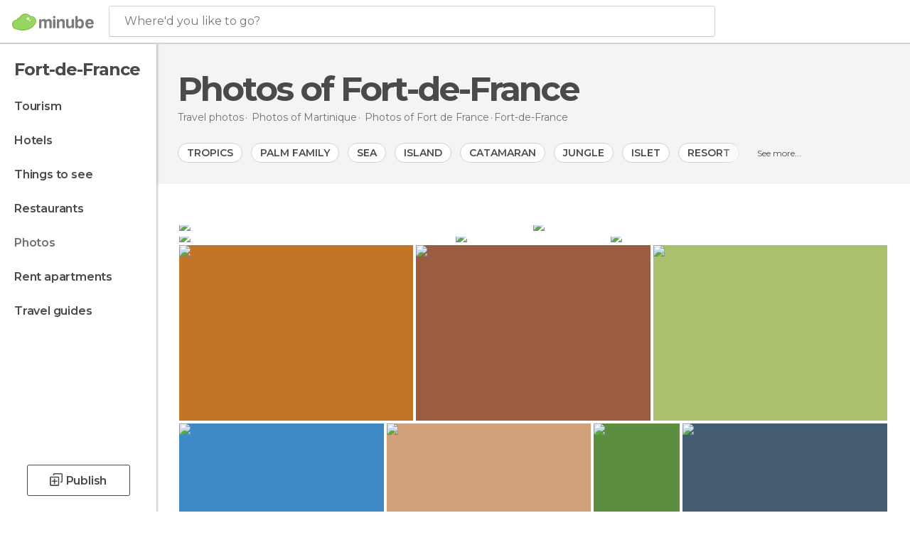

--- FILE ---
content_type: text/html; charset=UTF-8
request_url: https://www.minube.net/photos/fort_de_france-c2154
body_size: 20515
content:

 
 <!DOCTYPE html><!--[if lt IE 7]> <html class="no-js lt-ie9 lt-ie8 lt-ie7" lang="en-US"> <![endif]--><!--[if IE 7]> <html class="no-js lt-ie9 lt-ie8" lang="en-US"> <![endif]--><!--[if IE 8]> <html class="no-js lt-ie9" lang="en-US"> <![endif]--><!--[if gt IE 8]><!--><html class="no-js" lang="en-US"> <!--<![endif]--><head>
 
 <meta charset="UTF-8"/><meta http-equiv="Content-Type" content="text/html; charset=UTF-8"/><meta http-equiv="X-UA-COMPATIBLE" content="IE=edge"/><meta name="viewport" content="width=device-width, minimum-scale=1.0, initial-scale=1.0"><title>Photos of Fort-de-France: Images and photos</title><link rel="preconnect" crossorigin="anonymous" href="https://images.mnstatic.com"><link rel="preconnect" crossorigin="anonymous" href="https://assetscdn.mnstatic.com">
 
 <link rel="alternate" hreflang="es-ES" href="https://www.minube.com/fotos/fort-de-france-c2154"/><link rel="alternate" hreflang="x-default" href="https://www.minube.com/fotos/fort-de-france-c2154" /><link rel="alternate" hreflang="es-MX" href="https://www.minube.com.mx/fotos/fort-de-france-c2154"/><link rel="alternate" hreflang="es-CO" href="https://www.minube.com.co/fotos/fort-de-france-c2154"/><link rel="alternate" hreflang="es-AR" href="https://www.minube.com.ar/fotos/fort-de-france-c2154"/><link rel="alternate" hreflang="it" href="https://www.minube.it/foto/fort_de_france-c2154"/><link rel="alternate" hreflang="pt" href="https://www.minube.pt/fotos/fort_de_france-c2154"/><link rel="alternate" hreflang="pt-BR" href="https://www.minube.com.br/fotos/fort_de_france-c2154"/><link rel="alternate" hreflang="fr" href="https://www.monnuage.fr/photos-de/fort-de-france-c2154"/><link rel="alternate" hreflang="en-US" href="https://www.minube.net/photos/fort_de_france-c2154"/><link rel="alternate" hreflang="en-GB" href="https://www.minube.co.uk/photos/fort_de_france-c2154"/><link rel="alternate" hreflang="es" href="https://www.minube.com/fotos/fort-de-france-c2154"/><link rel="alternate" hreflang="en" href="https://www.minube.net/photos/fort_de_france-c2154"/><meta name="description" content="Discover Fort-de-France through photos. More than 415 images of Fort-de-France, its sights,..."/><link rel="canonical" href="https://www.minube.net/photos/fort_de_france-c2154"/><meta name="robots" content="noindex,follow"/><link rel="apple-touch-icon" sizes="180x180" href="https://contentdelivery.mnstatic.com/1/favicon/apple-touch-icon.png"><link rel="icon" type="image/png" sizes="32x32" href="https://contentdelivery.mnstatic.com/1/favicon/favicon-32x32.png"><link rel="icon" type="image/png" sizes="16x16" href="https://contentdelivery.mnstatic.com/1/favicon/favicon-16x16.png"><link rel="shortcut icon" href="https://contentdelivery.mnstatic.com/1/favicon/favicon.ico"><link rel="manifest" href="/manifest.json"/><meta name="apple-mobile-web-app-title" content="minube" /><meta name="application-name" content="minube" /><meta name="msapplication-config" content="https://contentdelivery.mnstatic.com/1/favicon/browserconfig.xml" /><meta name="theme-color" content="#007A75"/><meta property="og:title" content="Photos of Fort-de-France: Images and photos"/><meta property="og:description" content="Discover Fort-de-France through photos. More than 415 images of Fort-de-France, its sights,..."/><meta property="og:image" content="https://images.mnstatic.com/e3/06/e3061e6853305bf8245ad0c68fa850ac.jpg?quality=75&format=png&fit=crop&width=980&height=880&aspect_ratio=980%3A880"/><meta property="og:site_name" content="Minube"/><meta property="og:type" content="website"/><meta name="twitter:card" content="summary"/><meta name="twitter:title" content="Photos of Fort-de-France: Images and photos"/><meta name="twitter:description" content="Discover Fort-de-France through photos. More than 415 images of Fort-de-France, its sights,..."/><meta name="twitter:image:src" content="https://images.mnstatic.com/e3/06/e3061e6853305bf8245ad0c68fa850ac.jpg?quality=75&format=png&fit=crop&width=980&height=880&aspect_ratio=980%3A880"/><meta name="twitter:site" content="@minube"/><meta name="twitter:domain" value="minube.com" /><link rel="prefetch" href="https://www.minube.com/assets/css/min/production/src/layouts/users/login.css">
<link rel='preload' as='style' href='https://fonts.minube.com/avenir.css' onload='this.rel="stylesheet"'><link rel="stylesheet" type="text/css" href="https://fonts.minube.com/avenir.css" />
<link rel='preload' as='style' href='https://fonts.googleapis.com/css?family=Montserrat:400,600,700|Open+Sans:400,600,700&subset=latin-ext,latin-ext' onload='this.rel="stylesheet"'><link rel="stylesheet" type="text/css" href="https://fonts.googleapis.com/css?family=Montserrat:400,600,700|Open+Sans:400,600,700&amp;subset=latin-ext,latin-ext" />
<link rel='preload' as='style' href='https://assetscdn.mnstatic.com/css/zzjs-3d2722476ad7bd6d401b5d8062f2dfde.css'><link rel="stylesheet" type="text/css" href="https://assetscdn.mnstatic.com/css/zzjs-3d2722476ad7bd6d401b5d8062f2dfde.css" />



 
 
 
 
 
 
 
 
 
 
 </head><body>
 

 
 
 <header>
 
<div class="actionBar">
 
<div class="main border ">
 
<div class="logo">
 
 <a class="brand icon_base icon__color_logo
"
 title="Minube"
 href="https://www.minube.net/"
 ></a></div> 
 
<div id="mnHeaderFakeInput" class="mnHeaderFakeInput"
 onclick="Minube.services.HeaderUI.focusSearcherHeader();"><div class="mnHeaderFakeInput__box display_table"><div class="display_table_cell"><div class="mnHeaderFakeInput__text"><span>Where&#039;d you like to go?</span></div></div></div></div><div id="mnHeaderRealInput" class="mnHeaderRealInput "
 style="display: none; opacity: 0;"><input id="mnHeaderSearcherInput" class="mnHeaderSearcherInput"
 type="text" placeholder="" autofocus/><ul id="mnHeaderSearcherResults" class="mnHeaderSearcherResults"></ul><div id="mnHeaderSearcherResultsBackground"
 class="mnHeaderSearcherResultsBackground"
 onclick="Minube.services.HeaderUI.blurSearcher();"></div><div id="mnHeaderSearcherIcon"
 class="icon sp_header_navigate icon--lensRealInput"></div><div class="close" onclick="Minube.services.HeaderUI.blurSearcher();"></div><span style="display:none;" id="gplus_button"
 data-gapiattached="true">Enter with Google +</span></div><div class="widgets">
 
<div id="mnHeaderOptionsMenu" class="mnHeaderOptionsMenu share" onclick="Minube.services.HeaderUI.initShareTooltip()"><div id="mnHeaderShareTop"><div class="share_icon"></div></div></div>
 
 
<div class="profile_avatar basic"></div> 
 
<div class="mnNavigateSandwich only-mobile activitySearch"><div class="mnNavigateSandwich__lines"></div></div></div></div></div>
 
 
 
 </header>
 
 <div class="fullWidth
 "><div class="leftMenu">
 
 <div id="mnNavigate" class="mnNavigate "><div class="mnNavigate__sectionsAction only-mobile"><div class="mnNavigate__section access"><span class="mnNavigate__sectionLink access" id="access_mobile_user" onclick="Minube.services.ProfileUI.openModalLogin(null, true)">Enter</span></div><div class="section_profile"><div class="mnNavigate__section" onclick="Minube.services.UserSection.goTo('/', 'my_profile')"><span class="mnNavigate__sectionLink">My Profile</span></div><div class="mnNavigate__section edit" onclick="Minube.services.UserSection.goTo('/edit/', 'edit')"><span class="mnNavigate__sectionLink">Edit your profile</span></div><div class="mnNavigate__section" onclick="Minube.services.Registration.logout()"><span class="mnNavigate__sectionLink">Close session</span></div><div class="mnNavigate__section"><span class="mnNavigate__sectionLink line"/></div></div><div class="mnNavigate__section share"><span class="mnNavigate__sectionLink share" onclick="Minube.services.HeaderUI.handlerShare()">Share</span></div><div class="mnNavigate__section"><span class="mnNavigate__sectionLink addExperience" onclick="Minube.services.HeaderUI.headerOpenPoiUpload() ">Write an opinion</span></div><div class="mnNavigate__section sep"><span class="mnNavigate__sectionLink line"/></div></div><div id="mnNavigate__sectionsBlock" class="mnNavigate__sectionsBlock">
 
 
 <div id="mnNavigate__tabs" class="navTabs mnNavigate__tabs"><ul class="mover"><li class="navItem active categories "
 data-section="categories"
 onclick="Minube.services.Sidebar.switchTab('categories')">
 Menu
 </li>
 
 <li class="navItem filters "
 data-section="filters"
 onclick="Minube.services.Sidebar.switchTab('filters')">
 Filters
 </li>
 
 </ul></div>
 
 
 <nav role="navigation" class="mnNavigate__navigation"><ul id="mnNavigate__categoriesBlock" class="mnNavigate__categoriesBlock mnNavigate__tabContent active" data-section="categories">
 
 
 <li class="mnNavigate__location ">Fort-de-France</li>
 
 
 
<li class="mnNavigate__section all noCounter"><div class="mnNavigate__icon icon_base icon__all"></div><a class="mnNavigate__sectionLink" href="https://www.minube.net/travel/martinique/fort_de_france/fort-de-france" title="Fort-de-France Tourism: Visit Fort-de-France"> Tourism </a>
 
 </li>
 
  
 
 
<li class="mnNavigate__section sleep noCounter"><div class="mnNavigate__icon icon_base icon__sleep"></div><a class="mnNavigate__sectionLink" href="https://www.minube.net/where-to-stay/martinique/fort_de_france/fort-de-france" title="Accommodations and places to stay in Fort-de-France"> Hotels </a>
 
 </li>
 
  
 
 
<li class="mnNavigate__section tosee noCounter"><div class="mnNavigate__icon icon_base icon__tosee"></div><a class="mnNavigate__sectionLink" href="https://www.minube.net/what-to-see/martinique/fort_de_france/fort-de-france" title="Fort-de-France attractions and things to do and see"> Things to see </a>
 
 </li>
 
  
 
 
<li class="mnNavigate__section eat noCounter"><div class="mnNavigate__icon icon_base icon__eat"></div><label class="mnNavigate__sectionLink" onclick="window.location='https://www.minube.net/restaurants/martinique/fort_de_france/fort-de-france'" title="Fort-de-France Restaurants: Places to Eat"> Restaurants </label>
 
 </li>
 
  
 
 
<li class="mnNavigate__section pic_gallery current noCounter"><div class="mnNavigate__icon icon_base icon__pic_gallery"></div><a class="mnNavigate__sectionLink" href="https://www.minube.net/photos/fort_de_france-c2154" title="Fort-de-France Photos"> Photos </a>
 
 </li>
 
  
 
 
<li class="mnNavigate__section guides noCounter"><div class="mnNavigate__icon icon_base icon__guides"></div><a class="mnNavigate__sectionLink" href="https://www.minube.net/guides/martinique/fort_de_france/fort-de-france" title="Fort-de-France Travel Guides"> Travel guides </a>
 
 </li>
 
 
 
 </ul></nav></div><div class="buttonPublish">
 
<div class="buttonMain outline normal withIcon default"
 style=""
 onclick="Minube.services.HeaderUI.headerOpenPoiUpload() "
 ><div class="display_table"><div class="display_table_cell"><span class="icon icon_base ic_post_darkgray"></span><span class="text" style="">Publish</span></div></div></div></div></div>
 
 
 
 
 </div><div class="content withSidebar ">
 
 
<div class="headerPlace blockSidebar"><div class="contentHeaderPlacer"><div class="titleH1">
 
<h1 itemprop="name" >Photos of Fort-de-France</h1></div>
 
 <div class="contentHeaderExtra display-table"><div class="breadcrumbPlacer display-table-cell">
 
<div class="breadcrumb-box" itemscope itemtype="http://schema.org/BreadcrumbList"><ul><li itemprop="itemListElement" itemscope itemtype="http://schema.org/ListItem" ><a title="Travel photos" href="https://www.minube.net/photos"><b itemprop="name">Travel photos</b></a><meta itemprop="position" content="1" /><meta itemprop="item" content="https://www.minube.net/photos" /></li>
  <li itemprop="itemListElement" itemscope itemtype="http://schema.org/ListItem" ><a title="Photos and images of Martinique" href="https://www.minube.net/photos/martinique-p472"><b itemprop="name">Photos of <i>Martinique</i></b></a><meta itemprop="position" content="2" /><meta itemprop="item" content="https://www.minube.net/photos/martinique-p472" /></li>
  <li itemprop="itemListElement" itemscope itemtype="http://schema.org/ListItem" ><a title="Photos and images of Fort de France" href="https://www.minube.net/photos/fort-de-france-z7126"><b itemprop="name">Photos of <i>Fort de France</i></b></a><meta itemprop="position" content="3" /><meta itemprop="item" content="https://www.minube.net/photos/fort-de-france-z7126" /></li><li class="last" ><span>Fort-de-France</span></li></ul></div></div>
 
 </div></div></div>
 

<div class="mnTabs only-mobile pic_gallery_content"><div class="mnTabsMove"><ul>
 
 
   <li class="mnTabs__section all noCounter "><label
 class="mnTabs__sectionLink"
 data-brick-category_group="all"
 onclick="Minube.services.Tabs.goTo('https://www.minube.net/travel/martinique/fort_de_france/fort-de-france', this)" title="Tourism"
 >
 Tourism
 </label>
 
 </li>
  
 
   <li class="mnTabs__section tosee noCounter "><label
 class="mnTabs__sectionLink"
 data-brick-category_group="tosee"
 onclick="Minube.services.Tabs.goTo('https://www.minube.net/what-to-see/martinique/fort_de_france/fort-de-france', this)" title="Things to see"
 >
 Things to see
 </label>
 
 </li>
  
 
   <li class="mnTabs__section sleep noCounter "><label
 class="mnTabs__sectionLink"
 data-brick-category_group="sleep"
 onclick="Minube.services.Tabs.goTo('https://www.minube.net/where-to-stay/martinique/fort_de_france/fort-de-france', this)" title="Hotels"
 >
 Hotels
 </label>
 
 </li>
  
 
   <li class="mnTabs__section eat noCounter "><label
 class="mnTabs__sectionLink"
 data-brick-category_group="eat"
 onclick="Minube.services.Tabs.goTo('https://www.minube.net/restaurants/martinique/fort_de_france/fort-de-france', this)" title="Restaurants"
 >
 Restaurants
 </label>
 
 </li>
  
 
   <li class="mnTabs__section pic_gallery noCounter active "><label
 class="mnTabs__sectionLink"
 data-brick-category_group="pic_gallery"
 onclick="Minube.services.Tabs.goTo('https://www.minube.net/photos/fort_de_france-c2154', this)" title="Photos"
 >
 Photos
 </label>
 
 </li></ul></div><div class="mnTabsLine"></div></div> 
<div class="containerTags"><div class="tagsMove"><div class="tagsPicture"><div class="tagsPictureContainer"><div data-tagid="698" data-tag="1" data-tagname="tropics"
 class="tag normal"><label>tropics</label></div><div data-tagid="2521" data-tag="2" data-tagname="Palm Family"
 class="tag normal"><label>Palm Family</label></div><div data-tagid="1" data-tag="3" data-tagname="Sea"
 class="tag normal"><label>Sea</label></div><div data-tagid="3365" data-tag="4" data-tagname="Island"
 class="tag normal"><label>Island</label></div><div data-tagid="9742" data-tag="5" data-tagname="Catamaran"
 class="tag normal"><label>Catamaran</label></div><div data-tagid="473" data-tag="6" data-tagname="Jungle"
 class="tag normal"><label>Jungle</label></div><div data-tagid="2529" data-tag="7" data-tagname="Islet"
 class="tag normal"><label>Islet</label></div><div data-tagid="241" data-tag="8" data-tagname="Resort"
 class="tag normal"><label>Resort</label></div><div data-tagid="210" data-tag="9" data-tagname="Bay"
 class="tag normal"><label>Bay</label></div><div data-tagid="370" data-tag="10" data-tagname="watercraft"
 class="tag normal"><label>watercraft</label></div><div data-tagid="180" data-tag="11" data-tagname="Town"
 class="tag normal"><label>Town</label></div><div data-tagid="313" data-tag="12" data-tagname="Boat"
 class="tag normal"><label>Boat</label></div><div data-tagid="17" data-tag="13" data-tagname="Coast"
 class="tag normal"><label>Coast</label></div><div data-tagid="9855" data-tag="14" data-tagname="Coconut"
 class="tag normal"><label>Coconut</label></div><div data-tagid="471" data-tag="15" data-tagname="Rainforest"
 class="tag normal"><label>Rainforest</label></div><div data-tagid="57" data-tag="16" data-tagname="Facade"
 class="tag normal"><label>Facade</label></div><div data-tagid="2533" data-tag="17" data-tagname="Archipelago"
 class="tag normal"><label>Archipelago</label></div><div data-tagid="356" data-tag="18" data-tagname="Vacation"
 class="tag normal"><label>Vacation</label></div><div data-tagid="159" data-tag="19" data-tagname="Plant"
 class="tag normal"><label>Plant</label></div><div data-tagid="474" data-tag="20" data-tagname="Tree"
 class="tag normal"><label>Tree</label></div><div data-tagid="1300" data-tag="21" data-tagname="Flora"
 class="tag normal"><label>Flora</label></div><div data-tagid="216" data-tag="22" data-tagname="Green"
 class="tag normal"><label>Green</label></div><div data-tagid="8110" data-tag="23" data-tagname="Turquoise"
 class="tag normal"><label>Turquoise</label></div><div data-tagid="3363" data-tag="24" data-tagname="Cay"
 class="tag normal"><label>Cay</label></div><div data-tagid="312" data-tag="25" data-tagname="Vehicle"
 class="tag normal"><label>Vehicle</label></div><div data-tagid="141" data-tag="26" data-tagname="Flower"
 class="tag normal"><label>Flower</label></div><div data-tagid="8136" data-tag="27" data-tagname="Sailboat"
 class="tag normal"><label>Sailboat</label></div><div data-tagid="184" data-tag="28" data-tagname="Building"
 class="tag normal"><label>Building</label></div><div data-tagid="220" data-tag="29" data-tagname="Architecture"
 class="tag normal"><label>Architecture</label></div><div data-tagid="326" data-tag="30" data-tagname="Downtown"
 class="tag normal"><label>Downtown</label></div><div class="tag less"><label>View less</label></div></div></div><div class="tag more"><label>See more...</label></div></div></div><div style="display:inline-block; width:100%; "><div class="poiTopAds"><div class="container">
 
 <div class="header_block header_display_top topinside withoutMainRivers"
 id="header_display_top"><div class="display_top screen_minube_tags" id="display_top" data-screenauthminube="468x60_TOP,728x90_TOP,970x90_TOP"></div></div></div></div></div>
 
<div class="seoPictures"><div class="gridRow"><div class="borderLayer"></div>
 
 
 
 
 <div class="pictureFigure" style="width: 50%;"><figure itemprop="image" itemtype="http://schema.org/ImageObject"><a class="link" title="Facade in Fort-de-France" data-pictureId="522155" itemprop="contentUrl" href="https://photo980x880.mnstatic.com/e3061e6853305bf8245ad0c68fa850ac/eglise-montmartre-de-balata-522155.jpg" onclick="event.preventDefault; Minube.services.SeoPictures.pictureDetail(this); return false;" data-pictureId="522155"><img class="pictureImg" src="https://photo980x880.mnstatic.com/e3061e6853305bf8245ad0c68fa850ac/eglise-montmartre-de-balata-522155.jpg"
 alt="Facade in Fort-de-France" title="Facade in Fort-de-France" /></a><figcaption itemprop="caption" class="caption">Facade in fort-de-france</figcaption><div class="whitetoast"></div><div class="avatar" data-src="https://avatars.mnstatic.com/52929_80x80_5.jpg"></div><div class="views">920</div><div class="hovertext"><div class="username">Lala</div><div class="tag">Sacré Coeur de Balata</div></div></figure></div> 
 
 
 
 <div class="pictureFigure" style="width: 50%;"><figure itemprop="image" itemtype="http://schema.org/ImageObject"><a class="link" title="Body Of Water in Fort-de-France" data-pictureId="555983" itemprop="contentUrl" href="https://photo980x880.mnstatic.com/171d702014f3a56bedec85974e0c18b6/playa-de-fort-de-france-555983.jpg" onclick="event.preventDefault; Minube.services.SeoPictures.pictureDetail(this); return false;" data-pictureId="555983"><img class="pictureImg" src="https://photo980x880.mnstatic.com/171d702014f3a56bedec85974e0c18b6/playa-de-fort-de-france-555983.jpg"
 alt="Body Of Water in Fort-de-France" title="Body Of Water in Fort-de-France" /></a><figcaption itemprop="caption" class="caption">Body of water in fort-de-france</figcaption><div class="whitetoast"></div><div class="avatar" data-src="https://avatars.mnstatic.com/52929_80x80_5.jpg"></div><div class="views">1.288</div><div class="hovertext"><div class="username">Lala</div><div class="tag">Fort-de-France Beach</div></div></figure></div> </div><div class="gridRow"><div class="borderLayer"></div>
 
 
 
 
 <div class="pictureFigure" style="width: 39.0242%;"><figure itemprop="image" itemtype="http://schema.org/ImageObject"><a class="link" title="Tree in Fort-de-France" data-pictureId="399742" itemprop="contentUrl" href="https://photo980x880.mnstatic.com/3ea3280e456c007101289efffddc081a/jardin-de-balata-399742.jpg" onclick="event.preventDefault; Minube.services.SeoPictures.pictureDetail(this); return false;" data-pictureId="399742"><img class="pictureImg" src="https://photo980x880.mnstatic.com/3ea3280e456c007101289efffddc081a/jardin-de-balata-399742.jpg"
 alt="Tree in Fort-de-France" title="Tree in Fort-de-France" /></a><figcaption itemprop="caption" class="caption">Tree in fort-de-france</figcaption><div class="whitetoast"></div><div class="avatar" data-src="https://avatars.mnstatic.com/noavt_5_80x80.png"></div><div class="views">1.049</div><div class="hovertext"><div class="username">willo</div><div class="tag">Jardin de Balata</div></div></figure></div> 
 
 
 
 <div class="pictureFigure" style="width: 21.9516%;"><figure itemprop="image" itemtype="http://schema.org/ImageObject"><a class="link" title="Flower in Fort-de-France" data-pictureId="522256" itemprop="contentUrl" href="https://photo980x880.mnstatic.com/49880c874bd984a1e8b8110d4b889e20/route-de-la-trace-522256.jpg" onclick="event.preventDefault; Minube.services.SeoPictures.pictureDetail(this); return false;" data-pictureId="522256"><img class="pictureImg" src="https://photo980x880.mnstatic.com/49880c874bd984a1e8b8110d4b889e20/route-de-la-trace-522256.jpg"
 alt="Flower in Fort-de-France" title="Flower in Fort-de-France" /></a><figcaption itemprop="caption" class="caption">Flower in fort-de-france</figcaption><div class="whitetoast"></div><div class="avatar" data-src="https://avatars.mnstatic.com/52929_80x80_5.jpg"></div><div class="views">1.048</div><div class="hovertext"><div class="username">Lala</div><div class="tag">Route de la Trace</div></div></figure></div> 
 
 
 
 <div class="pictureFigure" style="width: 39.0242%;"><figure itemprop="image" itemtype="http://schema.org/ImageObject"><a class="link" title="Facade in Fort-de-France" data-pictureId="558634" itemprop="contentUrl" href="https://photo980x880.mnstatic.com/7198f183e21dbe562fc73ae7abcc3943/shopping-cour-perrinon-558634.jpg" onclick="event.preventDefault; Minube.services.SeoPictures.pictureDetail(this); return false;" data-pictureId="558634"><img class="pictureImg" src="https://photo980x880.mnstatic.com/7198f183e21dbe562fc73ae7abcc3943/shopping-cour-perrinon-558634.jpg"
 alt="Facade in Fort-de-France" title="Facade in Fort-de-France" /></a><figcaption itemprop="caption" class="caption">Facade in fort-de-france</figcaption><div class="whitetoast"></div><div class="avatar" data-src="https://avatars.mnstatic.com/52929_80x80_5.jpg"></div><div class="views">956</div><div class="hovertext"><div class="username">Lala</div><div class="tag">Cour Perrinon</div></div></figure></div> </div></div>
 
<div class="pictureContainer">
 
 <div
 data-pictureId="556516"
 onclick=""
 class="pictureGrid image556516"
 ><i style="padding-bottom:75%"></i><img
 data-src="https://images.mnstatic.com/cb/fa/cbfa571bb8c3b536400b1aab70ecd308.jpg?quality=75&amp;format=png&amp;height=300&amp;fit=crop"
 alt="County Museum of Archeology and Prehistory" title="County Museum of Archeology and Prehistory" class="picture" />
 
<div class="whitetoast"></div><div class="avatar" data-src="https://avatars.mnstatic.com/52929_80x80_5.jpg"></div><div class="views">932</div><div class="hovertext"><div class="username">Lala</div><div class="tag">County Museum of Archeology and Prehistory</div></div></div><div
 data-pictureId="558685"
 onclick=""
 class="pictureGrid image558685"
 ><i style="padding-bottom:75%"></i><img
 data-src="https://images.mnstatic.com/20/9c/209c0990d6c20b7449bb5961fd742659.jpg?quality=75&amp;format=png&amp;height=300&amp;fit=crop"
 alt="Crafts Market (Marche Artisanal)" title="Crafts Market (Marche Artisanal)" class="picture" />
 
<div class="whitetoast"></div><div class="avatar" data-src="https://avatars.mnstatic.com/52929_80x80_5.jpg"></div><div class="views">750</div><div class="hovertext"><div class="username">Lala</div><div class="tag">Crafts Market (Marche Artisanal)</div></div></div><div
 data-pictureId="558825"
 onclick=""
 class="pictureGrid image558825"
 ><i style="padding-bottom:75%"></i><img
 data-src="https://images.mnstatic.com/2f/a6/2fa6eb93b0860095e8a2459669a8a007.jpg?quality=75&amp;format=png&amp;height=300&amp;fit=crop"
 alt="Galeries Lafayette" title="Galeries Lafayette" class="picture" />
 
<div class="whitetoast"></div><div class="avatar" data-src="https://avatars.mnstatic.com/52929_80x80_5.jpg"></div><div class="views">738</div><div class="hovertext"><div class="username">Lala</div><div class="tag">Galeries Lafayette</div></div></div><div
 data-pictureId="557857"
 onclick=""
 class="pictureGrid image557857"
 ><i style="padding-bottom:75%"></i><img
 data-src="https://images.mnstatic.com/91/c8/91c882c8aaaae336e65f19ccedb0c512.jpg?quality=75&amp;format=png&amp;height=300&amp;fit=crop"
 alt="Rue de la Republique" title="Rue de la Republique" class="picture" />
 
<div class="whitetoast"></div><div class="avatar" data-src="https://avatars.mnstatic.com/52929_80x80_5.jpg"></div><div class="views">701</div><div class="hovertext"><div class="username">Lala</div><div class="tag">Rue de la Republique</div></div></div><div
 data-pictureId="555964"
 onclick=""
 class="pictureGrid image555964"
 ><i style="padding-bottom:75%"></i><img
 data-src="https://images.mnstatic.com/03/84/03846d4b63cdf77a30b127812be05f8c.jpg?quality=75&amp;format=png&amp;height=300&amp;fit=crop"
 alt="Promenade of Fort de France" title="Promenade of Fort de France" class="picture" />
 
<div class="whitetoast"></div><div class="avatar" data-src="https://avatars.mnstatic.com/52929_80x80_5.jpg"></div><div class="views">637</div><div class="hovertext"><div class="username">Lala</div><div class="tag">Promenade of Fort de France</div></div></div><div
 data-pictureId="38605"
 onclick=""
 class="pictureGrid image38605"
 ><i style="padding-bottom:177.77777777778%"></i><img
 data-src="https://images.mnstatic.com/9a/90/9a900876b557a954869d6e4299b37cb6.jpg?quality=75&amp;format=png&amp;height=300&amp;fit=crop"
 alt="Jardin de Balata" title="Jardin de Balata" class="picture" />
 
<div class="whitetoast"></div><div class="avatar" data-src="https://avatars.mnstatic.com/2776391_80x80_2.jpg"></div><div class="views">599</div><div class="hovertext"><div class="username">Claudia </div><div class="tag">Jardin de Balata</div></div></div><div
 data-pictureId="555917"
 onclick=""
 class="pictureGrid image555917"
 ><i style="padding-bottom:75%"></i><img
 data-src="https://images.mnstatic.com/8c/63/8c63e3b1604e8813275aa725d13f18d6.jpg?quality=75&amp;format=png&amp;height=300&amp;fit=crop"
 alt="Quai des Tourelles Cruise Terminal" title="Quai des Tourelles Cruise Terminal" class="picture" />
 
<div class="whitetoast"></div><div class="avatar" data-src="https://avatars.mnstatic.com/52929_80x80_5.jpg"></div><div class="views">580</div><div class="hovertext"><div class="username">Lala</div><div class="tag">Quai des Tourelles Cruise Terminal</div></div></div><div
 data-pictureId="555949"
 onclick=""
 class="pictureGrid image555949"
 ><i style="padding-bottom:75%"></i><img
 data-src="https://images.mnstatic.com/0d/23/0d23466cd79b17a86f72a73de2ab8225.jpg?quality=75&amp;format=png&amp;height=300&amp;fit=crop"
 alt="Fort-de-France Marina" title="Fort-de-France Marina" class="picture" />
 
<div class="whitetoast"></div><div class="avatar" data-src="https://avatars.mnstatic.com/52929_80x80_5.jpg"></div><div class="views">561</div><div class="hovertext"><div class="username">Lala</div><div class="tag">Fort-de-France Marina</div></div></div><div
 data-pictureId="7389137"
 onclick=""
 class="pictureGrid image7389137"
 ><i style="padding-bottom:75%"></i><img
 data-src="https://images.mnstatic.com/bb/2f/bb2f1815bd10007cfbe8cfab62d54166.jpg?quality=75&amp;format=png&amp;height=300&amp;fit=crop"
 alt="Jardin de Balata" title="Jardin de Balata" class="picture" />
 
<div class="whitetoast"></div><div class="avatar" data-src="https://avatars.mnstatic.com/5071713_80x80.jpg"></div><div class="views">540</div><div class="hovertext"><div class="username">dorothee vernhes</div><div class="tag">Jardin de Balata</div></div></div><div
 data-pictureId="558719"
 onclick=""
 class="pictureGrid image558719"
 ><i style="padding-bottom:75%"></i><img
 data-src="https://images.mnstatic.com/31/32/31323a9f1f7a310bed3a0e1f2fe943e2.jpg?quality=75&amp;format=png&amp;height=300&amp;fit=crop"
 alt="Fort de France" title="Fort de France" class="picture" />
 
<div class="whitetoast"></div><div class="avatar" data-src="https://avatars.mnstatic.com/52929_80x80_5.jpg"></div><div class="views">525</div><div class="hovertext"><div class="username">Lala</div><div class="tag">Fort de France</div></div></div><div
 data-pictureId="40471"
 onclick=""
 class="pictureGrid image40471"
 ><i style="padding-bottom:56.25%"></i><img
 data-src="https://images.mnstatic.com/27/12/27120fbfd8c1a1e5a81d42fa78322cd1.jpg?quality=75&amp;format=png&amp;height=300&amp;fit=crop"
 alt="Les Anses-d&#039;Arlet" title="Les Anses-d&#039;Arlet" class="picture" />
 
<div class="whitetoast"></div><div class="avatar" data-src="https://avatars.mnstatic.com/2776391_80x80_2.jpg"></div><div class="views">510</div><div class="hovertext"><div class="username">Claudia </div><div class="tag">Les Anses-d&#039;Arlet</div></div></div><div
 data-pictureId="556161"
 onclick=""
 class="pictureGrid image556161"
 ><i style="padding-bottom:75%"></i><img
 data-src="https://images.mnstatic.com/f7/60/f7603176c2236c44701daaf33466b491.jpg?quality=75&amp;format=png&amp;height=300&amp;fit=crop"
 alt="Fort Saint Louis" title="Fort Saint Louis" class="picture" />
 
<div class="whitetoast"></div><div class="avatar" data-src="https://avatars.mnstatic.com/52929_80x80_5.jpg"></div><div class="views">485</div><div class="hovertext"><div class="username">Lala</div><div class="tag">Fort Saint Louis</div></div></div><div
 data-pictureId="556540"
 onclick=""
 class="pictureGrid image556540"
 ><i style="padding-bottom:75%"></i><img
 data-src="https://images.mnstatic.com/5e/27/5e2709545417d9717fb23297a15a4c85.jpg?quality=75&amp;format=png&amp;height=300&amp;fit=crop"
 alt="Schoelcher Library" title="Schoelcher Library" class="picture" />
 
<div class="whitetoast"></div><div class="avatar" data-src="https://avatars.mnstatic.com/52929_80x80_5.jpg"></div><div class="views">447</div><div class="hovertext"><div class="username">Lala</div><div class="tag">Schoelcher Library</div></div></div><div
 data-pictureId="558321"
 onclick=""
 class="pictureGrid image558321"
 ><i style="padding-bottom:133.33333333333%"></i><img
 data-src="https://images.mnstatic.com/f5/db/f5db589d0123c75da342aea03f9beedb.jpg?quality=75&amp;format=png&amp;height=300&amp;fit=crop"
 alt="St Louis Cathedral" title="St Louis Cathedral" class="picture" />
 
<div class="whitetoast"></div><div class="avatar" data-src="https://avatars.mnstatic.com/52929_80x80_5.jpg"></div><div class="views">434</div><div class="hovertext"><div class="username">Lala</div><div class="tag">St Louis Cathedral</div></div></div><div
 data-pictureId="7374467"
 onclick=""
 class="pictureGrid image7374467"
 ><i style="padding-bottom:75%"></i><img
 data-src="https://images.mnstatic.com/fe/d2/fed2c98315f8670ddc5b2c76c4465d9a.jpg?quality=75&amp;format=png&amp;height=300&amp;fit=crop"
 alt="Jardin de Balata" title="Jardin de Balata" class="picture" />
 
<div class="whitetoast"></div><div class="avatar" data-src="https://avatars.mnstatic.com/5070288_80x80.jpg"></div><div class="views">420</div><div class="hovertext"><div class="username">Deborah S.</div><div class="tag">Jardin de Balata</div></div></div><div
 data-pictureId="556218"
 onclick=""
 class="pictureGrid image556218"
 ><i style="padding-bottom:75%"></i><img
 data-src="https://images.mnstatic.com/9f/77/9f778fea822f370685f8dc643904071d.jpg?quality=75&amp;format=png&amp;height=300&amp;fit=crop"
 alt="La Savane" title="La Savane" class="picture" />
 
<div class="whitetoast"></div><div class="avatar" data-src="https://avatars.mnstatic.com/52929_80x80_5.jpg"></div><div class="views">414</div><div class="hovertext"><div class="username">Lala</div><div class="tag">La Savane</div></div></div><div
 data-pictureId="7376839"
 onclick=""
 class="pictureGrid image7376839"
 ><i style="padding-bottom:75%"></i><img
 data-src="https://images.mnstatic.com/86/32/86323145b2a034de5ed547093676580b.jpg?quality=75&amp;format=png&amp;height=300&amp;fit=crop"
 alt="Cover Market" title="Cover Market" class="picture" />
 
<div class="whitetoast"></div><div class="avatar" data-src="https://avatars.mnstatic.com/5070288_80x80.jpg"></div><div class="views">411</div><div class="hovertext"><div class="username">Deborah S.</div><div class="tag">Cover Market</div></div></div><div
 data-pictureId="558490"
 onclick=""
 class="pictureGrid image558490"
 ><i style="padding-bottom:75%"></i><img
 data-src="https://images.mnstatic.com/3e/c6/3ec641583028f61756e7c5f14916f197.jpg?quality=75&amp;format=png&amp;height=300&amp;fit=crop"
 alt="Place de Monseigheur Romero" title="Place de Monseigheur Romero" class="picture" />
 
<div class="whitetoast"></div><div class="avatar" data-src="https://avatars.mnstatic.com/52929_80x80_5.jpg"></div><div class="views">404</div><div class="hovertext"><div class="username">Lala</div><div class="tag">Place de Monseigheur Romero</div></div></div><div
 data-pictureId="556241"
 onclick=""
 class="pictureGrid image556241"
 ><i style="padding-bottom:75%"></i><img
 data-src="https://images.mnstatic.com/0a/03/0a03e7231af57a757ed61cc46ef332b8.jpg?quality=75&amp;format=png&amp;height=300&amp;fit=crop"
 alt="Monument to the Fallen" title="Monument to the Fallen" class="picture" />
 
<div class="whitetoast"></div><div class="avatar" data-src="https://avatars.mnstatic.com/52929_80x80_5.jpg"></div><div class="views">394</div><div class="hovertext"><div class="username">Lala</div><div class="tag">Monument to the Fallen</div></div></div><div
 data-pictureId="556234"
 onclick=""
 class="pictureGrid image556234"
 ><i style="padding-bottom:75%"></i><img
 data-src="https://images.mnstatic.com/16/ae/16ae9d1795ef807350d61e8d6254a7be.jpg?quality=75&amp;format=png&amp;height=300&amp;fit=crop"
 alt="Belain d&#039;Esnambuc Statue" title="Belain d&#039;Esnambuc Statue" class="picture" />
 
<div class="whitetoast"></div><div class="avatar" data-src="https://avatars.mnstatic.com/52929_80x80_5.jpg"></div><div class="views">386</div><div class="hovertext"><div class="username">Lala</div><div class="tag">Belain d&#039;Esnambuc Statue</div></div></div><div
 data-pictureId="7374254"
 onclick=""
 class="pictureGrid image7374254"
 ><i style="padding-bottom:133.33333333333%"></i><img
 data-src="https://images.mnstatic.com/44/eb/44ebbc8ac8fe59613209328077d0ebd1.jpg?quality=75&amp;format=png&amp;height=300&amp;fit=crop"
 alt="Sacré Coeur de Balata" title="Sacré Coeur de Balata" class="picture" />
 
<div class="whitetoast"></div><div class="avatar" data-src="https://avatars.mnstatic.com/5070288_80x80.jpg"></div><div class="views">384</div><div class="hovertext"><div class="username">Deborah S.</div><div class="tag">Sacré Coeur de Balata</div></div></div><div
 data-pictureId="555957"
 onclick=""
 class="pictureGrid image555957"
 ><i style="padding-bottom:75%"></i><img
 data-src="https://images.mnstatic.com/e8/47/e8475f2fe61fdab5d20ceb53688965f2.jpg?quality=75&amp;format=png&amp;height=300&amp;fit=crop"
 alt="View from Sacre Coeur" title="View from Sacre Coeur" class="picture" />
 
<div class="whitetoast"></div><div class="avatar" data-src="https://avatars.mnstatic.com/52929_80x80_5.jpg"></div><div class="views">369</div><div class="hovertext"><div class="username">Lala</div><div class="tag">View from Sacre Coeur</div></div></div><div
 data-pictureId="558302"
 onclick=""
 class="pictureGrid image558302"
 ><i style="padding-bottom:75%"></i><img
 data-src="https://images.mnstatic.com/14/ab/14ab77b84cc055986ab93e9cd0d791fe.jpg?quality=75&amp;format=png&amp;height=300&amp;fit=crop"
 alt="Espace Camille Darsiere" title="Espace Camille Darsiere" class="picture" />
 
<div class="whitetoast"></div><div class="avatar" data-src="https://avatars.mnstatic.com/52929_80x80_5.jpg"></div><div class="views">365</div><div class="hovertext"><div class="username">Lala</div><div class="tag">Espace Camille Darsiere</div></div></div><div
 data-pictureId="555960"
 onclick=""
 class="pictureGrid image555960"
 ><i style="padding-bottom:75%"></i><img
 data-src="https://images.mnstatic.com/b6/f1/b6f1b99004705e2b30478b5738d0a9ed.jpg?quality=75&amp;format=png&amp;height=300&amp;fit=crop"
 alt="Pointe Simon Ferry Terminal" title="Pointe Simon Ferry Terminal" class="picture" />
 
<div class="whitetoast"></div><div class="avatar" data-src="https://avatars.mnstatic.com/52929_80x80_5.jpg"></div><div class="views">365</div><div class="hovertext"><div class="username">Lala</div><div class="tag">Pointe Simon Ferry Terminal</div></div></div><div
 data-pictureId="500733"
 onclick=""
 class="pictureGrid image500733"
 ><i style="padding-bottom:133.33333333333%"></i><img
 data-src="https://images.mnstatic.com/e9/af/e9af932e9d4e2434a59ef61ff59ea11a.jpg?quality=75&amp;format=png&amp;height=300&amp;fit=crop"
 alt="Anse l&#039;Etang" title="Anse l&#039;Etang" class="picture" />
 
<div class="whitetoast"></div><div class="avatar" data-src="https://avatars.mnstatic.com/noavt_5_80x80.png"></div><div class="views">363</div><div class="hovertext"><div class="username">berder</div><div class="tag">Anse l&#039;Etang</div></div></div><div
 data-pictureId="556911"
 onclick=""
 class="pictureGrid image556911"
 ><i style="padding-bottom:133.33333333333%"></i><img
 data-src="https://images.mnstatic.com/9a/a8/9aa8d91939fa71304fa1ebac7a10c80a.jpg?quality=75&amp;format=png&amp;height=300&amp;fit=crop"
 alt="Pavillon Bougenot" title="Pavillon Bougenot" class="picture" />
 
<div class="whitetoast"></div><div class="avatar" data-src="https://avatars.mnstatic.com/52929_80x80_5.jpg"></div><div class="views">342</div><div class="hovertext"><div class="username">Lala</div><div class="tag">Pavillon Bougenot</div></div></div><div
 data-pictureId="558706"
 onclick=""
 class="pictureGrid image558706"
 ><i style="padding-bottom:75%"></i><img
 data-src="https://images.mnstatic.com/92/38/923855f879088c0db938c4ef1bfe1f84.jpg?quality=75&amp;format=png&amp;height=300&amp;fit=crop"
 alt="Sainte Therese Church" title="Sainte Therese Church" class="picture" />
 
<div class="whitetoast"></div><div class="avatar" data-src="https://avatars.mnstatic.com/52929_80x80_5.jpg"></div><div class="views">323</div><div class="hovertext"><div class="username">Lala</div><div class="tag">Sainte Therese Church</div></div></div><div
 data-pictureId="556587"
 onclick=""
 class="pictureGrid image556587"
 ><i style="padding-bottom:75%"></i><img
 data-src="https://images.mnstatic.com/2c/0b/2c0ba4013eb20b1168d2df694e5b2d65.jpg?quality=75&amp;format=png&amp;height=300&amp;fit=crop"
 alt="Prefecture of Martinique " title="Prefecture of Martinique " class="picture" />
 
<div class="whitetoast"></div><div class="avatar" data-src="https://avatars.mnstatic.com/52929_80x80_5.jpg"></div><div class="views">313</div><div class="hovertext"><div class="username">Lala</div><div class="tag">Prefecture of Martinique </div></div></div><div
 data-pictureId="558311"
 onclick=""
 class="pictureGrid image558311"
 ><i style="padding-bottom:75%"></i><img
 data-src="https://images.mnstatic.com/4b/4f/4b4f3718b8564ad0d5f8575232a8c8bd.jpg?quality=75&amp;format=png&amp;height=300&amp;fit=crop"
 alt="Victor Schoelcher Statue" title="Victor Schoelcher Statue" class="picture" />
 
<div class="whitetoast"></div><div class="avatar" data-src="https://avatars.mnstatic.com/52929_80x80_5.jpg"></div><div class="views">302</div><div class="hovertext"><div class="username">Lala</div><div class="tag">Victor Schoelcher Statue</div></div></div><div
 data-pictureId="7376846"
 onclick=""
 class="pictureGrid image7376846"
 ><i style="padding-bottom:75%"></i><img
 data-src="https://images.mnstatic.com/fd/8c/fd8c9ebe89435075848022e4595bbb71.jpg?quality=75&amp;format=png&amp;height=300&amp;fit=crop"
 alt="Theatre Aime Cesaire" title="Theatre Aime Cesaire" class="picture" />
 
<div class="whitetoast"></div><div class="avatar" data-src="https://avatars.mnstatic.com/5070288_80x80.jpg"></div><div class="views">294</div><div class="hovertext"><div class="username">Deborah S.</div><div class="tag">Theatre Aime Cesaire</div></div></div><div
 data-pictureId="522183"
 onclick=""
 class="pictureGrid image522183"
 ><i style="padding-bottom:75%"></i><img
 data-src="https://images.mnstatic.com/eb/d3/ebd3893f71e92903cb2bd4ca0a4f3b18.jpg?quality=75&amp;format=png&amp;height=300&amp;fit=crop"
 alt="Sacré Coeur de Balata" title="Sacré Coeur de Balata" class="picture" />
 
<div class="whitetoast"></div><div class="avatar" data-src="https://avatars.mnstatic.com/52929_80x80_5.jpg"></div><div class="views">281</div><div class="hovertext"><div class="username">Lala</div><div class="tag">Sacré Coeur de Balata</div></div></div><div
 data-pictureId="7376643"
 onclick=""
 class="pictureGrid image7376643"
 ><i style="padding-bottom:133.33333333333%"></i><img
 data-src="https://images.mnstatic.com/c0/6d/c06d63da7bd183b2ff436786b47e64ce.jpg?quality=75&amp;format=png&amp;height=300&amp;fit=crop"
 alt="Martinique fruits" title="Martinique fruits" class="picture" />
 
<div class="whitetoast"></div><div class="avatar" data-src="https://avatars.mnstatic.com/5070288_80x80.jpg"></div><div class="views">271</div><div class="hovertext"><div class="username">Deborah S.</div><div class="tag">Martinique fruits</div></div></div><div
 data-pictureId="555930"
 onclick=""
 class="pictureGrid image555930"
 ><i style="padding-bottom:75%"></i><img
 data-src="https://images.mnstatic.com/d1/0a/d10ab8a0a8e9a30764efcde4b25a3e8a.jpg?quality=75&amp;format=png&amp;height=300&amp;fit=crop"
 alt="Office de Tourisme" title="Office de Tourisme" class="picture" />
 
<div class="whitetoast"></div><div class="avatar" data-src="https://avatars.mnstatic.com/52929_80x80_5.jpg"></div><div class="views">264</div><div class="hovertext"><div class="username">Lala</div><div class="tag">Office de Tourisme</div></div></div><div
 data-pictureId="556921"
 onclick=""
 class="pictureGrid image556921"
 ><i style="padding-bottom:133.33333333333%"></i><img
 data-src="https://images.mnstatic.com/b4/69/b46929c57534775ff52b6b3f348f0684.jpg?quality=75&amp;format=png&amp;height=300&amp;fit=crop"
 alt="Theatre Aime Cesaire" title="Theatre Aime Cesaire" class="picture" />
 
<div class="whitetoast"></div><div class="avatar" data-src="https://avatars.mnstatic.com/52929_80x80_5.jpg"></div><div class="views">229</div><div class="hovertext"><div class="username">Lala</div><div class="tag">Theatre Aime Cesaire</div></div></div><div
 data-pictureId="8010736"
 onclick=""
 class="pictureGrid image8010736"
 ><i style="padding-bottom:75%"></i><img
 data-src="https://images.mnstatic.com/b6/8a/b68a6f515ef34797d3a81ba4d6cd9eaa.jpg?quality=75&amp;format=png&amp;height=300&amp;fit=crop"
 alt="Fort-de-France Beach" title="Fort-de-France Beach" class="picture" />
 
<div class="whitetoast"></div><div class="avatar" data-src="https://avatars.mnstatic.com/noavt_3_80x80.png"></div><div class="views">219</div><div class="hovertext"><div class="username">Zham Oua</div><div class="tag">Fort-de-France Beach</div></div></div><div
 data-pictureId="7376818"
 onclick=""
 class="pictureGrid image7376818"
 ><i style="padding-bottom:75%"></i><img
 data-src="https://images.mnstatic.com/fa/c2/fac2e288363475de2ec6e6194913907e.jpg?quality=75&amp;format=png&amp;height=300&amp;fit=crop"
 alt="Schoelcher Library" title="Schoelcher Library" class="picture" />
 
<div class="whitetoast"></div><div class="avatar" data-src="https://avatars.mnstatic.com/5070288_80x80.jpg"></div><div class="views">201</div><div class="hovertext"><div class="username">Deborah S.</div><div class="tag">Schoelcher Library</div></div></div><div
 data-pictureId="7205750"
 onclick=""
 class="pictureGrid image7205750"
 ><i style="padding-bottom:75%"></i><img
 data-src="https://images.mnstatic.com/3c/3d/3c3dab2cfa5e467c31824cb49dc54b0d.jpg?quality=75&amp;format=png&amp;height=300&amp;fit=crop"
 alt="Anse l&#039;Etang" title="Anse l&#039;Etang" class="picture" />
 
<div class="whitetoast"></div><div class="avatar" data-src="https://avatars.mnstatic.com/noavt_5_80x80.png"></div><div class="views">177</div><div class="hovertext"><div class="username">Jorge Capitao</div><div class="tag">Anse l&#039;Etang</div></div></div><div
 data-pictureId="10370820"
 onclick=""
 class="pictureGrid image10370820"
 ><i style="padding-bottom:56.25%"></i><img
 data-src="https://images.mnstatic.com/73/0c/730c8c0b91e4a8b954d4c3c84b3eef93.jpg?quality=75&amp;format=png&amp;height=300&amp;fit=crop"
 alt="Fort-de-France Beach" title="Fort-de-France Beach" class="picture" />
 
<div class="whitetoast"></div><div class="avatar" data-src="https://avatars.mnstatic.com/7197037_80x80.jpg"></div><div class="views">171</div><div class="hovertext"><div class="username">Ovidiu Palici</div><div class="tag">Fort-de-France Beach</div></div></div><div
 data-pictureId="7376819"
 onclick=""
 class="pictureGrid image7376819"
 ><i style="padding-bottom:133.33333333333%"></i><img
 data-src="https://images.mnstatic.com/e3/af/e3af4b954cafc1cb5d252620261583fc.jpg?quality=75&amp;format=png&amp;height=300&amp;fit=crop"
 alt="St Louis Cathedral" title="St Louis Cathedral" class="picture" />
 
<div class="whitetoast"></div><div class="avatar" data-src="https://avatars.mnstatic.com/5070288_80x80.jpg"></div><div class="views">124</div><div class="hovertext"><div class="username">Deborah S.</div><div class="tag">St Louis Cathedral</div></div></div><div
 data-pictureId="8048886"
 onclick=""
 class="pictureGrid image8048886"
 ><i style="padding-bottom:56.171146461876%"></i><img
 data-src="https://images.mnstatic.com/c9/ce/c9ce38d6a8f2859858b8984a022cb14a.jpg?quality=75&amp;format=png&amp;height=300&amp;fit=crop"
 alt="Jardin de Balata" title="Jardin de Balata" class="picture" />
 
<div class="whitetoast"></div><div class="avatar" data-src="https://avatars.mnstatic.com/5081723_80x80.jpg"></div><div class="views">101</div><div class="hovertext"><div class="username">Thai-Son Richardier</div><div class="tag">Jardin de Balata</div></div></div><div
 data-pictureId="7838697"
 onclick=""
 class="pictureGrid image7838697"
 ><i style="padding-bottom:75%"></i><img
 data-src="https://images.mnstatic.com/8d/f2/8df2661b8f9442687f55e336a57a058b.jpg?quality=75&amp;format=png&amp;height=300&amp;fit=crop"
 alt="Jardin de Balata" title="Jardin de Balata" class="picture" />
 
<div class="whitetoast"></div><div class="avatar" data-src="https://avatars.mnstatic.com/5516453_80x80.jpg"></div><div class="views">101</div><div class="hovertext"><div class="username">Juan Manuel</div><div class="tag">Jardin de Balata</div></div></div><div
 data-pictureId="8487147"
 onclick=""
 class="pictureGrid image8487147"
 ><i style="padding-bottom:150.98039215686%"></i><img
 data-src="https://images.mnstatic.com/f3/28/f32886226b7c3de3e82a045fd34a3f06.jpg?quality=75&amp;format=png&amp;height=300&amp;fit=crop"
 alt="Jardin de Balata" title="Jardin de Balata" class="picture" />
 
<div class="whitetoast"></div><div class="avatar" data-src="https://avatars.mnstatic.com/5955770_80x80.jpg"></div><div class="views">97</div><div class="hovertext"><div class="username">Estelle Grégoire</div><div class="tag">Jardin de Balata</div></div></div><div
 data-pictureId="9533639"
 onclick=""
 class="pictureGrid image9533639"
 ><i style="padding-bottom:75%"></i><img
 data-src="https://images.mnstatic.com/b1/d7/b1d70a0288a21aebaed61a9418180b41.jpg?quality=75&amp;format=png&amp;height=300&amp;fit=crop"
 alt="Jardin de Balata" title="Jardin de Balata" class="picture" />
 
<div class="whitetoast"></div><div class="avatar" data-src="https://avatars.mnstatic.com/noavt_2_80x80.png"></div><div class="views">80</div><div class="hovertext"><div class="username">Rudy Sgro</div><div class="tag">Jardin de Balata</div></div></div><div
 data-pictureId="7919782"
 onclick=""
 class="pictureGrid image7919782"
 ><i style="padding-bottom:75.018315018315%"></i><img
 data-src="https://images.mnstatic.com/05/58/0558a9258e111510d2059dd3a63c3a25.jpg?quality=75&amp;format=png&amp;height=300&amp;fit=crop"
 alt="Route de la Trace" title="Route de la Trace" class="picture" />
 
<div class="whitetoast"></div><div class="avatar" data-src="https://avatars.mnstatic.com/5619252_80x80.jpg"></div><div class="views">59</div><div class="hovertext"><div class="username">Philippe Gury</div><div class="tag">Route de la Trace</div></div></div><div
 data-pictureId="8014325"
 onclick=""
 class="pictureGrid image8014325"
 ><i style="padding-bottom:75%"></i><img
 data-src="https://images.mnstatic.com/4c/66/4c667b3d5ab1b3e4d166b7b1f150bc55.jpg?quality=75&amp;format=png&amp;height=300&amp;fit=crop"
 alt="Anse l&#039;Etang" title="Anse l&#039;Etang" class="picture" />
 
<div class="whitetoast"></div><div class="avatar" data-src="https://avatars.mnstatic.com/noavt_7_80x80.png"></div><div class="views">58</div><div class="hovertext"><div class="username">Pamela Fischer Rup</div><div class="tag">Anse l&#039;Etang</div></div></div><div
 data-pictureId="7869301"
 onclick=""
 class="pictureGrid image7869301"
 ><i style="padding-bottom:75%"></i><img
 data-src="https://images.mnstatic.com/e8/1f/e81f6a4de42e3e7607f27c82d9016625.jpg?quality=75&amp;format=png&amp;height=300&amp;fit=crop"
 alt="Les Anses-d&#039;Arlet" title="Les Anses-d&#039;Arlet" class="picture" />
 
<div class="whitetoast"></div><div class="avatar" data-src="https://avatars.mnstatic.com/5565152_80x80.jpg"></div><div class="views">54</div><div class="hovertext"><div class="username">Kendjy </div><div class="tag">Les Anses-d&#039;Arlet</div></div></div><div
 data-pictureId="9328273"
 onclick=""
 class="pictureGrid image9328273"
 ><i style="padding-bottom:75%"></i><img
 data-src="https://images.mnstatic.com/4a/59/4a59a73e7f32bb147989d76d05130b65.jpg?quality=75&amp;format=png&amp;height=300&amp;fit=crop"
 alt="Anse l&#039;Etang" title="Anse l&#039;Etang" class="picture" />
 
<div class="whitetoast"></div><div class="avatar" data-src="https://avatars.mnstatic.com/noavt_5_80x80.png"></div><div class="views">50</div><div class="hovertext"><div class="username">Véronique Desbois Rocher</div><div class="tag">Anse l&#039;Etang</div></div></div><div
 data-pictureId="7765724"
 onclick=""
 class="pictureGrid image7765724"
 ><i style="padding-bottom:75%"></i><img
 data-src="https://images.mnstatic.com/e6/bc/e6bc4af03cf7a130a218bcbb3b4a3862.jpg?quality=75&amp;format=png&amp;height=300&amp;fit=crop"
 alt="Les Anses-d&#039;Arlet" title="Les Anses-d&#039;Arlet" class="picture" />
 
<div class="whitetoast"></div><div class="avatar" data-src="https://avatars.mnstatic.com/5094433_80x80_2.jpg"></div><div class="views">48</div><div class="hovertext"><div class="username">Sacha</div><div class="tag">Les Anses-d&#039;Arlet</div></div></div><div
 data-pictureId="9576060"
 onclick=""
 class="pictureGrid image9576060"
 ><i style="padding-bottom:75.025108804821%"></i><img
 data-src="https://images.mnstatic.com/d1/f8/d1f8c0f32af5cebd54d8e189ee189c10.jpg?quality=75&amp;format=png&amp;height=300&amp;fit=crop"
 alt="Les Anses-d&#039;Arlet" title="Les Anses-d&#039;Arlet" class="picture" />
 
<div class="whitetoast"></div><div class="avatar" data-src="https://avatars.mnstatic.com/6631777_80x80_2.jpg"></div><div class="views">45</div><div class="hovertext"><div class="username">brunor</div><div class="tag">Les Anses-d&#039;Arlet</div></div></div><div
 data-pictureId="7600517"
 onclick=""
 class="pictureGrid image7600517"
 ><i style="padding-bottom:48%"></i><img
 data-src="https://images.mnstatic.com/a4/c0/a4c0d73d2bc87064e137af5a5e7b6693.jpg?quality=75&amp;format=png&amp;height=300&amp;fit=crop"
 alt="Plan d&#039;eau aéroport Lamentin Martinique" title="Plan d&#039;eau aéroport Lamentin Martinique" class="picture" />
 
<div class="whitetoast"></div><div class="avatar" data-src="https://avatars.mnstatic.com/5238894_80x80.jpg"></div><div class="views">43</div><div class="hovertext"><div class="username">Rs Smilaz</div><div class="tag">Plan d&#039;eau aéroport Lamentin Martinique</div></div></div><div
 data-pictureId="10566486"
 onclick=""
 class="pictureGrid image10566486"
 ><i style="padding-bottom:66.696669666967%"></i><img
 data-src="https://images.mnstatic.com/2f/c4/2fc432c8a021206779d1461ed66a0184.jpg?quality=75&amp;format=png&amp;height=300&amp;fit=crop"
 alt="Torre Point Simon" title="Torre Point Simon" class="picture" />
 
<div class="whitetoast"></div><div class="avatar" data-src="https://avatars.mnstatic.com/30249_80x80_14.jpg"></div><div class="views">14</div><div class="hovertext"><div class="username">ANADEL</div><div class="tag">Torre Point Simon</div></div></div><div
 data-pictureId="555980"
 onclick=""
 class="pictureGrid image555980"
 ><i style="padding-bottom:75%"></i><img
 data-src="https://images.mnstatic.com/f4/09/f409dc995289f1cb7d8b56abbbcf9e17.jpg?quality=75&amp;format=png&amp;height=300&amp;fit=crop"
 alt="Fort-de-France Beach" title="Fort-de-France Beach" class="picture" />
 
<div class="whitetoast"></div><div class="avatar" data-src="https://avatars.mnstatic.com/52929_80x80_5.jpg"></div><div class="views">1.211</div><div class="hovertext"><div class="username">Lala</div><div class="tag">Fort-de-France Beach</div></div></div><div
 data-pictureId="555982"
 onclick=""
 class="pictureGrid image555982"
 ><i style="padding-bottom:133.33333333333%"></i><img
 data-src="https://images.mnstatic.com/67/47/67474734a525b060d75bba5b9433e7a8.jpg?quality=75&amp;format=png&amp;height=300&amp;fit=crop"
 alt="Fort-de-France Beach" title="Fort-de-France Beach" class="picture" />
 
<div class="whitetoast"></div><div class="avatar" data-src="https://avatars.mnstatic.com/52929_80x80_5.jpg"></div><div class="views">1.088</div><div class="hovertext"><div class="username">Lala</div><div class="tag">Fort-de-France Beach</div></div></div><div
 data-pictureId="555984"
 onclick=""
 class="pictureGrid image555984"
 ><i style="padding-bottom:75%"></i><img
 data-src="https://images.mnstatic.com/d6/0a/d60adac16b5e92b5ddec4425cf3400e0.jpg?quality=75&amp;format=png&amp;height=300&amp;fit=crop"
 alt="Fort-de-France Beach" title="Fort-de-France Beach" class="picture" />
 
<div class="whitetoast"></div><div class="avatar" data-src="https://avatars.mnstatic.com/52929_80x80_5.jpg"></div><div class="views">834</div><div class="hovertext"><div class="username">Lala</div><div class="tag">Fort-de-France Beach</div></div></div><div
 data-pictureId="555979"
 onclick=""
 class="pictureGrid image555979"
 ><i style="padding-bottom:75%"></i><img
 data-src="https://images.mnstatic.com/30/08/30083b99e4fb964617f8e537bbcd3e80.jpg?quality=75&amp;format=png&amp;height=300&amp;fit=crop"
 alt="Fort-de-France Beach" title="Fort-de-France Beach" class="picture" />
 
<div class="whitetoast"></div><div class="avatar" data-src="https://avatars.mnstatic.com/52929_80x80_5.jpg"></div><div class="views">798</div><div class="hovertext"><div class="username">Lala</div><div class="tag">Fort-de-France Beach</div></div></div><div
 data-pictureId="555981"
 onclick=""
 class="pictureGrid image555981"
 ><i style="padding-bottom:75%"></i><img
 data-src="https://images.mnstatic.com/cc/14/cc1417c46cede35435622171d8ed0043.jpg?quality=75&amp;format=png&amp;height=300&amp;fit=crop"
 alt="Fort-de-France Beach" title="Fort-de-France Beach" class="picture" />
 
<div class="whitetoast"></div><div class="avatar" data-src="https://avatars.mnstatic.com/52929_80x80_5.jpg"></div><div class="views">751</div><div class="hovertext"><div class="username">Lala</div><div class="tag">Fort-de-France Beach</div></div></div><div
 data-pictureId="558637"
 onclick=""
 class="pictureGrid image558637"
 ><i style="padding-bottom:75%"></i><img
 data-src="https://images.mnstatic.com/6c/b9/6cb9d867ad7e1a8e90ca45f14b2207fd.jpg?quality=75&amp;format=png&amp;height=300&amp;fit=crop"
 alt="Cour Perrinon" title="Cour Perrinon" class="picture" />
 
<div class="whitetoast"></div><div class="avatar" data-src="https://avatars.mnstatic.com/52929_80x80_5.jpg"></div><div class="views">750</div><div class="hovertext"><div class="username">Lala</div><div class="tag">Cour Perrinon</div></div></div><div
 data-pictureId="558636"
 onclick=""
 class="pictureGrid image558636"
 ><i style="padding-bottom:75%"></i><img
 data-src="https://images.mnstatic.com/fc/b7/fcb7d794539749137ef7a52cf53cbcca.jpg?quality=75&amp;format=png&amp;height=300&amp;fit=crop"
 alt="Cour Perrinon" title="Cour Perrinon" class="picture" />
 
<div class="whitetoast"></div><div class="avatar" data-src="https://avatars.mnstatic.com/52929_80x80_5.jpg"></div><div class="views">750</div><div class="hovertext"><div class="username">Lala</div><div class="tag">Cour Perrinon</div></div></div><div
 data-pictureId="558641"
 onclick=""
 class="pictureGrid image558641"
 ><i style="padding-bottom:133.33333333333%"></i><img
 data-src="https://images.mnstatic.com/2d/66/2d66b3cbcc368fdf5c464236ac1b234a.jpg?quality=75&amp;format=png&amp;height=300&amp;fit=crop"
 alt="Cour Perrinon" title="Cour Perrinon" class="picture" />
 
<div class="whitetoast"></div><div class="avatar" data-src="https://avatars.mnstatic.com/52929_80x80_5.jpg"></div><div class="views">720</div><div class="hovertext"><div class="username">Lala</div><div class="tag">Cour Perrinon</div></div></div><div
 data-pictureId="522251"
 onclick=""
 class="pictureGrid image522251"
 ><i style="padding-bottom:75%"></i><img
 data-src="https://images.mnstatic.com/3f/06/3f06280f1965c329c6e624d2fe13c587.jpg?quality=75&amp;format=png&amp;height=300&amp;fit=crop"
 alt="Route de la Trace" title="Route de la Trace" class="picture" />
 
<div class="whitetoast"></div><div class="avatar" data-src="https://avatars.mnstatic.com/52929_80x80_5.jpg"></div><div class="views">712</div><div class="hovertext"><div class="username">Lala</div><div class="tag">Route de la Trace</div></div></div><div
 data-pictureId="556515"
 onclick=""
 class="pictureGrid image556515"
 ><i style="padding-bottom:133.33333333333%"></i><img
 data-src="https://images.mnstatic.com/94/71/9471b7ef2d6eab717424db64bf8e1a8c.jpg?quality=75&amp;format=png&amp;height=300&amp;fit=crop"
 alt="County Museum of Archeology and Prehistory" title="County Museum of Archeology and Prehistory" class="picture" />
 
<div class="whitetoast"></div><div class="avatar" data-src="https://avatars.mnstatic.com/52929_80x80_5.jpg"></div><div class="views">695</div><div class="hovertext"><div class="username">Lala</div><div class="tag">County Museum of Archeology and Prehistory</div></div></div><div
 data-pictureId="522260"
 onclick=""
 class="pictureGrid image522260"
 ><i style="padding-bottom:75%"></i><img
 data-src="https://images.mnstatic.com/5e/8c/5e8c57088492225c36354df0c3067c61.jpg?quality=75&amp;format=png&amp;height=300&amp;fit=crop"
 alt="Route de la Trace" title="Route de la Trace" class="picture" />
 
<div class="whitetoast"></div><div class="avatar" data-src="https://avatars.mnstatic.com/52929_80x80_5.jpg"></div><div class="views">682</div><div class="hovertext"><div class="username">Lala</div><div class="tag">Route de la Trace</div></div></div><div
 data-pictureId="558642"
 onclick=""
 class="pictureGrid image558642"
 ><i style="padding-bottom:75%"></i><img
 data-src="https://images.mnstatic.com/5b/d9/5bd95e7b1e3c3caca8242231eef53316.jpg?quality=75&amp;format=png&amp;height=300&amp;fit=crop"
 alt="Cour Perrinon" title="Cour Perrinon" class="picture" />
 
<div class="whitetoast"></div><div class="avatar" data-src="https://avatars.mnstatic.com/52929_80x80_5.jpg"></div><div class="views">652</div><div class="hovertext"><div class="username">Lala</div><div class="tag">Cour Perrinon</div></div></div><div
 data-pictureId="522148"
 onclick="Minube.services.Pictures.seeMorePictures()"
 class="pictureGrid seeMore image522148"
 ><i style="padding-bottom:133.33333333333%"></i><img
 data-src="https://images.mnstatic.com/36/e2/36e2f5fe3d7851e5ec3fb19fb4761204.jpg?quality=75&amp;format=png&amp;height=300&amp;fit=crop"
 alt="Sacré Coeur de Balata" title="Sacré Coeur de Balata" class="picture seeMore" />
 
<div class="whitetoast"></div><div class="avatar" data-src="https://avatars.mnstatic.com/52929_80x80_5.jpg"></div><div class="views">648</div><div class="hovertext"><div class="username">Lala</div><div class="tag">Sacré Coeur de Balata</div></div><label class="text">See more...</label></div><style>
 .image556516{
 width:266.66666666667px;
 flex-grow:266.66666666667;
 background-color: #c07626!important;
 }
 @media screen and (max-width: 600px)
 {
 .image556516 {
 width: 106.66666666667px !important;
 flex-grow: 106.66666666667 !important;
 }
 }
 .image558685{
 width:266.66666666667px;
 flex-grow:266.66666666667;
 background-color: #9b5d41!important;
 }
 @media screen and (max-width: 600px)
 {
 .image558685 {
 width: 106.66666666667px !important;
 flex-grow: 106.66666666667 !important;
 }
 }
 .image558825{
 width:266.66666666667px;
 flex-grow:266.66666666667;
 background-color: #a9c16c!important;
 }
 @media screen and (max-width: 600px)
 {
 .image558825 {
 width: 106.66666666667px !important;
 flex-grow: 106.66666666667 !important;
 }
 }
 .image557857{
 width:266.66666666667px;
 flex-grow:266.66666666667;
 background-color: #3f89c7!important;
 }
 @media screen and (max-width: 600px)
 {
 .image557857 {
 width: 106.66666666667px !important;
 flex-grow: 106.66666666667 !important;
 }
 }
 .image555964{
 width:266.66666666667px;
 flex-grow:266.66666666667;
 background-color: #d2a07c!important;
 }
 @media screen and (max-width: 600px)
 {
 .image555964 {
 width: 106.66666666667px !important;
 flex-grow: 106.66666666667 !important;
 }
 }
 .image38605{
 width:112.5px;
 flex-grow:112.5;
 background-color: #5b8f3f!important;
 }
 @media screen and (max-width: 600px)
 {
 .image38605 {
 width: 45px !important;
 flex-grow: 45 !important;
 }
 }
 .image555917{
 width:266.66666666667px;
 flex-grow:266.66666666667;
 background-color: #445c70!important;
 }
 @media screen and (max-width: 600px)
 {
 .image555917 {
 width: 106.66666666667px !important;
 flex-grow: 106.66666666667 !important;
 }
 }
 .image555949{
 width:266.66666666667px;
 flex-grow:266.66666666667;
 background-color: #3c74a4!important;
 }
 @media screen and (max-width: 600px)
 {
 .image555949 {
 width: 106.66666666667px !important;
 flex-grow: 106.66666666667 !important;
 }
 }
 .image7389137{
 width:266.66666666667px;
 flex-grow:266.66666666667;
 background-color: #b6c681!important;
 }
 @media screen and (max-width: 600px)
 {
 .image7389137 {
 width: 106.66666666667px !important;
 flex-grow: 106.66666666667 !important;
 }
 }
 .image558719{
 width:266.66666666667px;
 flex-grow:266.66666666667;
 background-color: #8f4c38!important;
 }
 @media screen and (max-width: 600px)
 {
 .image558719 {
 width: 106.66666666667px !important;
 flex-grow: 106.66666666667 !important;
 }
 }
 .image40471{
 width:355.55555555556px;
 flex-grow:355.55555555556;
 background-color: #6096be!important;
 }
 @media screen and (max-width: 600px)
 {
 .image40471 {
 width: 142.22222222222px !important;
 flex-grow: 142.22222222222 !important;
 }
 }
 .image556161{
 width:266.66666666667px;
 flex-grow:266.66666666667;
 background-color: #74d48c!important;
 }
 @media screen and (max-width: 600px)
 {
 .image556161 {
 width: 106.66666666667px !important;
 flex-grow: 106.66666666667 !important;
 }
 }
 .image556540{
 width:266.66666666667px;
 flex-grow:266.66666666667;
 background-color: #c4a46f!important;
 }
 @media screen and (max-width: 600px)
 {
 .image556540 {
 width: 106.66666666667px !important;
 flex-grow: 106.66666666667 !important;
 }
 }
 .image558321{
 width:150px;
 flex-grow:150;
 background-color: #247c6c!important;
 }
 @media screen and (max-width: 600px)
 {
 .image558321 {
 width: 60px !important;
 flex-grow: 60 !important;
 }
 }
 .image7374467{
 width:266.66666666667px;
 flex-grow:266.66666666667;
 background-color: #a2b35c!important;
 }
 @media screen and (max-width: 600px)
 {
 .image7374467 {
 width: 106.66666666667px !important;
 flex-grow: 106.66666666667 !important;
 }
 }
 .image556218{
 width:266.66666666667px;
 flex-grow:266.66666666667;
 background-color: #d7b76e!important;
 }
 @media screen and (max-width: 600px)
 {
 .image556218 {
 width: 106.66666666667px !important;
 flex-grow: 106.66666666667 !important;
 }
 }
 .image7376839{
 width:266.66666666667px;
 flex-grow:266.66666666667;
 background-color: #3ad08c!important;
 }
 @media screen and (max-width: 600px)
 {
 .image7376839 {
 width: 106.66666666667px !important;
 flex-grow: 106.66666666667 !important;
 }
 }
 .image558490{
 width:266.66666666667px;
 flex-grow:266.66666666667;
 background-color: #c4a45c!important;
 }
 @media screen and (max-width: 600px)
 {
 .image558490 {
 width: 106.66666666667px !important;
 flex-grow: 106.66666666667 !important;
 }
 }
 .image556241{
 width:266.66666666667px;
 flex-grow:266.66666666667;
 background-color: #7ca0dc!important;
 }
 @media screen and (max-width: 600px)
 {
 .image556241 {
 width: 106.66666666667px !important;
 flex-grow: 106.66666666667 !important;
 }
 }
 .image556234{
 width:266.66666666667px;
 flex-grow:266.66666666667;
 background-color: #c7883c!important;
 }
 @media screen and (max-width: 600px)
 {
 .image556234 {
 width: 106.66666666667px !important;
 flex-grow: 106.66666666667 !important;
 }
 }
 .image7374254{
 width:150px;
 flex-grow:150;
 background-color: #4f7cbc!important;
 }
 @media screen and (max-width: 600px)
 {
 .image7374254 {
 width: 60px !important;
 flex-grow: 60 !important;
 }
 }
 .image555957{
 width:266.66666666667px;
 flex-grow:266.66666666667;
 background-color: #747c34!important;
 }
 @media screen and (max-width: 600px)
 {
 .image555957 {
 width: 106.66666666667px !important;
 flex-grow: 106.66666666667 !important;
 }
 }
 .image558302{
 width:266.66666666667px;
 flex-grow:266.66666666667;
 background-color: #689ec6!important;
 }
 @media screen and (max-width: 600px)
 {
 .image558302 {
 width: 106.66666666667px !important;
 flex-grow: 106.66666666667 !important;
 }
 }
 .image555960{
 width:266.66666666667px;
 flex-grow:266.66666666667;
 background-color: #4c5eb3!important;
 }
 @media screen and (max-width: 600px)
 {
 .image555960 {
 width: 106.66666666667px !important;
 flex-grow: 106.66666666667 !important;
 }
 }
 .image500733{
 width:150px;
 flex-grow:150;
 background-color: #893d30!important;
 }
 @media screen and (max-width: 600px)
 {
 .image500733 {
 width: 60px !important;
 flex-grow: 60 !important;
 }
 }
 .image556911{
 width:150px;
 flex-grow:150;
 background-color: #784c34!important;
 }
 @media screen and (max-width: 600px)
 {
 .image556911 {
 width: 60px !important;
 flex-grow: 60 !important;
 }
 }
 .image558706{
 width:266.66666666667px;
 flex-grow:266.66666666667;
 background-color: #5c6c34!important;
 }
 @media screen and (max-width: 600px)
 {
 .image558706 {
 width: 106.66666666667px !important;
 flex-grow: 106.66666666667 !important;
 }
 }
 .image556587{
 width:266.66666666667px;
 flex-grow:266.66666666667;
 background-color: #987240!important;
 }
 @media screen and (max-width: 600px)
 {
 .image556587 {
 width: 106.66666666667px !important;
 flex-grow: 106.66666666667 !important;
 }
 }
 .image558311{
 width:266.66666666667px;
 flex-grow:266.66666666667;
 background-color: #b1984e!important;
 }
 @media screen and (max-width: 600px)
 {
 .image558311 {
 width: 106.66666666667px !important;
 flex-grow: 106.66666666667 !important;
 }
 }
 .image7376846{
 width:266.66666666667px;
 flex-grow:266.66666666667;
 background-color: #656667!important;
 }
 @media screen and (max-width: 600px)
 {
 .image7376846 {
 width: 106.66666666667px !important;
 flex-grow: 106.66666666667 !important;
 }
 }
 .image522183{
 width:266.66666666667px;
 flex-grow:266.66666666667;
 background-color: #75a3ec!important;
 }
 @media screen and (max-width: 600px)
 {
 .image522183 {
 width: 106.66666666667px !important;
 flex-grow: 106.66666666667 !important;
 }
 }
 .image7376643{
 width:150px;
 flex-grow:150;
 background-color: #ccb056!important;
 }
 @media screen and (max-width: 600px)
 {
 .image7376643 {
 width: 60px !important;
 flex-grow: 60 !important;
 }
 }
 .image555930{
 width:266.66666666667px;
 flex-grow:266.66666666667;
 background-color: #3b95c9!important;
 }
 @media screen and (max-width: 600px)
 {
 .image555930 {
 width: 106.66666666667px !important;
 flex-grow: 106.66666666667 !important;
 }
 }
 .image556921{
 width:150px;
 flex-grow:150;
 background-color: #90c33c!important;
 }
 @media screen and (max-width: 600px)
 {
 .image556921 {
 width: 60px !important;
 flex-grow: 60 !important;
 }
 }
 .image8010736{
 width:266.66666666667px;
 flex-grow:266.66666666667;
 background-color: #386280!important;
 }
 @media screen and (max-width: 600px)
 {
 .image8010736 {
 width: 106.66666666667px !important;
 flex-grow: 106.66666666667 !important;
 }
 }
 .image7376818{
 width:266.66666666667px;
 flex-grow:266.66666666667;
 background-color: #c47464!important;
 }
 @media screen and (max-width: 600px)
 {
 .image7376818 {
 width: 106.66666666667px !important;
 flex-grow: 106.66666666667 !important;
 }
 }
 .image7205750{
 width:266.66666666667px;
 flex-grow:266.66666666667;
 background-color: #287a3f!important;
 }
 @media screen and (max-width: 600px)
 {
 .image7205750 {
 width: 106.66666666667px !important;
 flex-grow: 106.66666666667 !important;
 }
 }
 .image10370820{
 width:355.55555555556px;
 flex-grow:355.55555555556;
 background-color: #!important;
 }
 @media screen and (max-width: 600px)
 {
 .image10370820 {
 width: 142.22222222222px !important;
 flex-grow: 142.22222222222 !important;
 }
 }
 .image7376819{
 width:150px;
 flex-grow:150;
 background-color: #4442a2!important;
 }
 @media screen and (max-width: 600px)
 {
 .image7376819 {
 width: 60px !important;
 flex-grow: 60 !important;
 }
 }
 .image8048886{
 width:356.0546875px;
 flex-grow:356.0546875;
 background-color: #b0c769!important;
 }
 @media screen and (max-width: 600px)
 {
 .image8048886 {
 width: 142.421875px !important;
 flex-grow: 142.421875 !important;
 }
 }
 .image7838697{
 width:266.66666666667px;
 flex-grow:266.66666666667;
 background-color: #8cc67a!important;
 }
 @media screen and (max-width: 600px)
 {
 .image7838697 {
 width: 106.66666666667px !important;
 flex-grow: 106.66666666667 !important;
 }
 }
 .image8487147{
 width:132.46753246753px;
 flex-grow:132.46753246753;
 background-color: #754229!important;
 }
 @media screen and (max-width: 600px)
 {
 .image8487147 {
 width: 52.987012987013px !important;
 flex-grow: 52.987012987013 !important;
 }
 }
 .image9533639{
 width:266.66666666667px;
 flex-grow:266.66666666667;
 background-color: #bbad65!important;
 }
 @media screen and (max-width: 600px)
 {
 .image9533639 {
 width: 106.66666666667px !important;
 flex-grow: 106.66666666667 !important;
 }
 }
 .image7919782{
 width:266.6015625px;
 flex-grow:266.6015625;
 background-color: #a47444!important;
 }
 @media screen and (max-width: 600px)
 {
 .image7919782 {
 width: 106.640625px !important;
 flex-grow: 106.640625 !important;
 }
 }
 .image8014325{
 width:266.66666666667px;
 flex-grow:266.66666666667;
 background-color: #6695e0!important;
 }
 @media screen and (max-width: 600px)
 {
 .image8014325 {
 width: 106.66666666667px !important;
 flex-grow: 106.66666666667 !important;
 }
 }
 .image7869301{
 width:266.66666666667px;
 flex-grow:266.66666666667;
 background-color: #c4c23d!important;
 }
 @media screen and (max-width: 600px)
 {
 .image7869301 {
 width: 106.66666666667px !important;
 flex-grow: 106.66666666667 !important;
 }
 }
 .image9328273{
 width:266.66666666667px;
 flex-grow:266.66666666667;
 background-color: #82aad8!important;
 }
 @media screen and (max-width: 600px)
 {
 .image9328273 {
 width: 106.66666666667px !important;
 flex-grow: 106.66666666667 !important;
 }
 }
 .image7765724{
 width:266.66666666667px;
 flex-grow:266.66666666667;
 background-color: #2c4b70!important;
 }
 @media screen and (max-width: 600px)
 {
 .image7765724 {
 width: 106.66666666667px !important;
 flex-grow: 106.66666666667 !important;
 }
 }
 .image9576060{
 width:266.57742079429px;
 flex-grow:266.57742079429;
 background-color: #4b7cc1!important;
 }
 @media screen and (max-width: 600px)
 {
 .image9576060 {
 width: 106.63096831772px !important;
 flex-grow: 106.63096831772 !important;
 }
 }
 .image7600517{
 width:416.66666666667px;
 flex-grow:416.66666666667;
 background-color: #be744c!important;
 }
 @media screen and (max-width: 600px)
 {
 .image7600517 {
 width: 166.66666666667px !important;
 flex-grow: 166.66666666667 !important;
 }
 }
 .image10566486{
 width:299.86504723347px;
 flex-grow:299.86504723347;
 background-color: #!important;
 }
 @media screen and (max-width: 600px)
 {
 .image10566486 {
 width: 119.94601889339px !important;
 flex-grow: 119.94601889339 !important;
 }
 }
 .image555980{
 width:266.66666666667px;
 flex-grow:266.66666666667;
 background-color: #7698c0!important;
 }
 @media screen and (max-width: 600px)
 {
 .image555980 {
 width: 106.66666666667px !important;
 flex-grow: 106.66666666667 !important;
 }
 }
 .image555982{
 width:150px;
 flex-grow:150;
 background-color: #6a89be!important;
 }
 @media screen and (max-width: 600px)
 {
 .image555982 {
 width: 60px !important;
 flex-grow: 60 !important;
 }
 }
 .image555984{
 width:266.66666666667px;
 flex-grow:266.66666666667;
 background-color: #a824a0!important;
 }
 @media screen and (max-width: 600px)
 {
 .image555984 {
 width: 106.66666666667px !important;
 flex-grow: 106.66666666667 !important;
 }
 }
 .image555979{
 width:266.66666666667px;
 flex-grow:266.66666666667;
 background-color: #7b9dce!important;
 }
 @media screen and (max-width: 600px)
 {
 .image555979 {
 width: 106.66666666667px !important;
 flex-grow: 106.66666666667 !important;
 }
 }
 .image555981{
 width:266.66666666667px;
 flex-grow:266.66666666667;
 background-color: #7fa1c6!important;
 }
 @media screen and (max-width: 600px)
 {
 .image555981 {
 width: 106.66666666667px !important;
 flex-grow: 106.66666666667 !important;
 }
 }
 .image558637{
 width:266.66666666667px;
 flex-grow:266.66666666667;
 background-color: #238ea7!important;
 }
 @media screen and (max-width: 600px)
 {
 .image558637 {
 width: 106.66666666667px !important;
 flex-grow: 106.66666666667 !important;
 }
 }
 .image558636{
 width:266.66666666667px;
 flex-grow:266.66666666667;
 background-color: #c9af8d!important;
 }
 @media screen and (max-width: 600px)
 {
 .image558636 {
 width: 106.66666666667px !important;
 flex-grow: 106.66666666667 !important;
 }
 }
 .image558641{
 width:150px;
 flex-grow:150;
 background-color: #c86c52!important;
 }
 @media screen and (max-width: 600px)
 {
 .image558641 {
 width: 60px !important;
 flex-grow: 60 !important;
 }
 }
 .image522251{
 width:266.66666666667px;
 flex-grow:266.66666666667;
 background-color: #869621!important;
 }
 @media screen and (max-width: 600px)
 {
 .image522251 {
 width: 106.66666666667px !important;
 flex-grow: 106.66666666667 !important;
 }
 }
 .image556515{
 width:150px;
 flex-grow:150;
 background-color: #b97a2e!important;
 }
 @media screen and (max-width: 600px)
 {
 .image556515 {
 width: 60px !important;
 flex-grow: 60 !important;
 }
 }
 .image522260{
 width:266.66666666667px;
 flex-grow:266.66666666667;
 background-color: #c4b653!important;
 }
 @media screen and (max-width: 600px)
 {
 .image522260 {
 width: 106.66666666667px !important;
 flex-grow: 106.66666666667 !important;
 }
 }
 .image558642{
 width:266.66666666667px;
 flex-grow:266.66666666667;
 background-color: #c59738!important;
 }
 @media screen and (max-width: 600px)
 {
 .image558642 {
 width: 106.66666666667px !important;
 flex-grow: 106.66666666667 !important;
 }
 }
 .image522148{
 width:150px;
 flex-grow:150;
 background-color: #4464a4!important;
 }
 @media screen and (max-width: 600px)
 {
 .image522148 {
 width: 60px !important;
 flex-grow: 60 !important;
 }
 }
 </style></div><div class="dotsSpinner "><div class="waiting_spinner"><div class="bounce1"></div><div class="bounce2"></div><div class="bounce3"></div></div></div>
 
 

 
 
 
 <div id="adsforsearch_content"
 class="adsforsearch_content " style="margin-top: 20px" data-function-ads="loadRoba"><div id="v-minube-net"></div><script data-cfasync="false">( function ( v, d, o, ai ) {
 ai = d.createElement( 'script' );
 ai.defer = true;
 ai.async = true;
 ai.src = v.location.protocol + '//a.vdo.ai/core/v-minube-net/vdo.ai.js';
 d.head.appendChild( ai );
 } )( window, document );</script></div></div></div><footer>
 
 
 
 
<div class="footer_block block "><div class="menu inpage"><div class="container"><div class="container_footer_blocks"></div></div></div>
 
 <div class="menu"><div class="container"><div class="container_footer_blocks">
 
<div class="preFooter__exploreMenu"><div class="preFooter__exploreMenuCenter"><div class="preFooter__header display_table"><div class="display_table_cell">
 Explore in <span>Fort-de-France</span> <div class="arrow arrowUp"></div></div></div><div class="preFooter__sets" data-elements="3"><div class="preFooter__set"><div class="preFooter__title">Hotels near</div><div class="preFooter__links"><div class="preFooter__section"><a href="https://www.minube.net/hotels-near/balata-garden-a81164" title="Hotels near Jardin de Balata"
 class="preFooter__exploreLink">Jardin de Balata</a></div><div class="preFooter__section"><a href="https://www.minube.net/hotels-near/cathedrale-saint-louis-_-st-louis-cathedral--a120068" title="Hotels near St Louis Cathedral"
 class="preFooter__exploreLink">St Louis Cathedral</a></div><div class="preFooter__section"><a href="https://www.minube.net/hotels-near/montmartre-de-balata-church-a115755" title="Hotels near Sacré Coeur de Balata"
 class="preFooter__exploreLink">Sacré Coeur de Balata</a></div><div class="preFooter__section"><a href="https://www.minube.net/hotels-near/les-anses-darlet-a762581" title="Hotels near Les Anses-d'Arlet"
 class="preFooter__exploreLink">Les Anses-d'Arlet</a></div><div class="preFooter__section"><a href="https://www.minube.net/hotels-near/schœlcher-library--a119266" title="Hotels near Schoelcher Library"
 class="preFooter__exploreLink">Schoelcher Library</a></div><div class="preFooter__section"><a href="https://www.minube.net/hotels-near/balata-viewpoint-a119195" title="Hotels near View from Sacre Coeur"
 class="preFooter__exploreLink">View from Sacre Coeur</a></div><div class="preFooter__section"><a href="https://www.minube.net/hotels-near/monument-to-belain-desnambuc--a119228" title="Hotels near Belain d'Esnambuc Statue"
 class="preFooter__exploreLink">Belain d'Esnambuc Statue</a></div><div class="preFooter__section"><a href="https://www.minube.net/hotels-near/shopping-cour-perrinon--a120103" title="Hotels near Cour Perrinon"
 class="preFooter__exploreLink">Cour Perrinon</a></div> </div></div><div class="preFooter__set"><div class="preFooter__title">Hotels near Fort-de-France</div><div class="preFooter__links"><div class="preFooter__section"><a href="https://www.minube.net/where-to-stay/martinique/le_marin/les_trois-ilets" title="Accommodations in Les Trois-Îlets"
 class="preFooter__exploreLink">Les Trois-Îlets Hotels</a></div><div class="preFooter__section"><a href="https://www.minube.net/where-to-stay/martinique/saint-pierre/bellefontaine" title="Accommodations in Bellefontaine"
 class="preFooter__exploreLink">Bellefontaine Hotels</a></div><div class="preFooter__section"><a href="https://www.minube.net/where-to-stay/martinique/saint-pierre/le_carbet" title="Accommodations in Le Carbet"
 class="preFooter__exploreLink">Le Carbet Hotels</a></div><div class="preFooter__section"><a href="https://www.minube.net/where-to-stay/martinique/le_marin/sainte-luce" title="Accommodations in Sainte-Luce"
 class="preFooter__exploreLink">Sainte-Luce Hotels</a></div><div class="preFooter__section"><a href="https://www.minube.net/where-to-stay/martinique/le_marin/sainte-anne" title="Accommodations in Sainte-Anne"
 class="preFooter__exploreLink">Sainte-Anne Hotels</a></div><div class="preFooter__section"><a href="https://www.minube.net/where-to-stay/saint_lucia/gros_islet/gros_islet" title="Accommodations in Gros Islet"
 class="preFooter__exploreLink">Gros Islet Hotels</a></div> </div></div><div class="preFooter__set"><div class="preFooter__title">Fort-de-France is part of</div><div class="preFooter__links"><div class="preFooter__section"><a href="https://www.minube.net/travel/martinique/fort_de_france" title="Fort de France Tourism: Visit Fort de France"
 class="preFooter__exploreLink">Fort de France</a></div><div class="preFooter__section"><a href="https://www.minube.net/travel/martinique" title="Martinique Tourism: Visit Martinique"
 class="preFooter__exploreLink">Martinique</a></div> </div></div><div class="preFooter__set empty"></div><div class="preFooter__set empty"></div><div class="preFooter__set empty"></div><div class="preFooter__set empty"></div><div class="preFooter__set empty"></div><div class="preFooter__set empty"></div></div></div></div>
 
 
 
 
<div class="footer_blocks"><ul id="footer_menu_group_minube"
 class="links"><li class="display_table title"
 onclick="Minube.services.FooterUI.toggleMenuSection('minube');"><span class="display_table_cell not-mobile"><img height="33" src="https://1.images.mnstatic.com/visualdestination_transactional/logo_minube_black_footer.png " alt="Minube"></span><span class="display_table_cell only-mobile">ABOUT US</span><div class="arrow_links_container"><div class="arrow_links"></div></div></li>
  <li class="display_table"><span class="display_table_cell"><a rel="noopener"
 title="Cookie Policy" href="https://www.minube.net/cookies">Cookies
 </a></span></li>
  <li class="display_table"><span class="display_table_cell"><a rel="noopener"
 title="Privacy Policy" href="https://www.minube.net/terms-and-conditions">Privacy Policy
 </a></span></li>
  <li class="display_table"><span class="display_table_cell"><a rel="noopener"
 title="Terms and Conditions" href="https://www.minube.net/terms-use">Terms and Conditions
 </a></span></li></ul></div>
 
<div class="footer_blocks"><ul id="footer_menu_group_inspirate"
 class="links"><li class="display_table title"
 onclick="Minube.services.FooterUI.toggleMenuSection('inspirate');"><span class="display_table_cell not-mobile">GET INSPIRED AND START PLANNING</span><span class="display_table_cell only-mobile">GET INSPIRED AND START PLANNING</span><div class="arrow_links_container"><div class="arrow_links"></div></div></li><li class="display_table"><span class="display_table_cell"><a rel="noopener"
 title="footer@item_discovertips_title" href="footer@item_discovertips_url">footer@item_discovertips_anchor
 </a></span></li>
  <li class="display_table"><span class="display_table_cell"><a rel="noopener"
 target="_blank" title="minube Android app" href="https://play.google.com/store/apps/details?id=com.minube.app">minube Android app
 </a></span></li></ul></div>
 
<div class="footer_blocks"><ul id="footer_menu_group_tourism"
 class="links"><li class="display_table title"
 onclick="Minube.services.FooterUI.toggleMenuSection('tourism');"><span class="display_table_cell not-mobile">TOURISM INDUSTRY</span><span class="display_table_cell only-mobile">TOURISM INDUSTRY</span><div class="arrow_links_container"><div class="arrow_links"></div></div></li>
  <li class="display_table"><span class="display_table_cell"><a rel="noopener"
 title="Contact minube" href="https://www.minube.net/contact">Contact
 </a></span></li>
  <li class="display_table"><span class="display_table_cell"><a rel="noopener"
 title="Press" href="https://www.minube.net/press-area">Press Area
 </a></span></li></ul></div>
 
 
<div class="social"><div><div><div class="social_btn not-mobile"><div class="google_like"></div><div class="facebook_like"></div></div>
 
<div class="copyright"><div class="social_icons"><div><a title="Facebook" rel="noreferrer" href="https://www.facebook.com/minubeapp"
 target="_blank"
 class="facebook icon"></a></div><div><a title="Twitter" rel="noreferrer" href="https://twitter.com/minubeapp"
 target="_blank"
 class="twitter icon"></a></div><div><a title="Vimeo" rel="noreferrer" href="https://vimeo.com/minube"
 target="_blank"
 class="vimeo icon"></a></div><div><a title="Youtube" rel="noreferrer" href="https://www.youtube.com/minube"
 target="_blank"
 class="youtube icon"></a></div></div><div class="nextGen only-mobile"><img class="logo1 logosNextGenMobile"
 src="https://images.mnstatic.com/Tools/genericimages/c3395c0776eff7d7e78c8b5f20c9f903616e0959a1bc575855c7dd12c5d93cef.png?saturation=-100&height=35"><img class="logo2 logosNextGenMobile"
 src="https://images.mnstatic.com/Tools/genericimages/b67726ddb50357efb5c6db77d1b394deac7787e516ffe0a8eeec2e8f6fe2a3e8.png?saturation=-100&height=33"><img class="logo3 logosNextGenMobile"
 src="https://images.mnstatic.com/Tools/genericimages/1b7e20d28f40dbbf508dc7aed0362b4f16f7a472382dc6cf9948bbbf49db322a.png?saturation=-100&height=35"></div><div class="text not-mobile">
 © minube 2007- <br /> the Social Travel site
 </div><div class="text only-mobile">
 © minube 2007-, the leader in social travel
 </div></div></div></div><div class="footer_blocks nextGen not-mobile"><ul id="footer_menu_group_logos"
 class="links"><li class="display_table"><img class="logo1"
 src="https://images.mnstatic.com/Tools/genericimages/c3395c0776eff7d7e78c8b5f20c9f903616e0959a1bc575855c7dd12c5d93cef.png?saturation=-100&height=35"></li><li class="display_table"><img class="logo2"
 src="https://images.mnstatic.com/Tools/genericimages/b67726ddb50357efb5c6db77d1b394deac7787e516ffe0a8eeec2e8f6fe2a3e8.png?saturation=-100&height=33"></li><li class="display_table"><img class="logo3"
 src="https://images.mnstatic.com/Tools/genericimages/1b7e20d28f40dbbf508dc7aed0362b4f16f7a472382dc6cf9948bbbf49db322a.png?saturation=-100&height=35"></li></div></div></div></div></div>
 
</div>
 
 <div id="notificationAlertMobile" class="notificationAlertMobile hide only-mobile"><div class="notificationItem" onclick="Minube.services.ProfileUI.openModalLogin(null, true)"><span class="advisorText"></span></div></div><div class="profileBlock"><div class="overlayLateralPanelProfile"><div class="overlayLayer"></div><div class="overlayContent"><div class="textOverlayProfile"><div class="titleOverlayProfile overlayTitle"></div><div class="subtitleOverlayProfile overlaySubtitle"></div><div class="contestImages"></div></div><div class="featureList overlayFeatureList"></div></div></div><div class="lateralPanelProfile lateralPanel_animation"><div class="overlayInsideLateralPanel default"></div><div class="closeLateralPanel" onclick="Minube.services.ProfileUI.closeLateralPanel()"><svg viewBox="0 0 12 20"><use xlink:href="#ic_next_profile"/></svg></div><div class="closeLateralPanelMobile" onclick="Minube.services.ProfileUI.closeLateralPanel()"><svg viewBox="0 0 14 14"><use xlink:href="#ic_close_panel_mobile"></use></svg></div><div class="requestedContent"></div></div><div class="confirmationContainer default display_table"><div class="confirmationOverlay"></div><div class="confirmationContent display_table_cell"><div class="contentWhiteForMobile"><div class="confirmationText"></div><div class="confirmationButtons"><div class="buttonNOK"><div class="display_table"><div class="display_table_cell text"></div></div></div><div class="buttonOK"><div class="display_table"><div class="display_table_cell text"></div></div></div></div></div></div></div></div><script type="application/javascript">
 // to disable it change data-screenajaxminube to data-screenminube in HotelSuggestionsBox_dfp
 //window.addEventListener('load',waitSMSB);
 function waitSMSB() {
 if (skel.isActive("desktop")) {
 Minube.libs.EventEmitter.subscribe(
 'SuggestionBox',
 loadSMSB,
 ['EECookiesCore', 'EECookiesAccepted'],
 {
 async: "last",
 times: "all"
 }
 )
 }
 }
 function loadSMSB(cookiesAccepted) {
 if (typeof cookiesAccepted === 'boolean' && cookiesAccepted === true) {
 if (skel.isActive("desktop")) {
 var a = function (r) {
 try{for(;r.parent&&r!==r.parent;)r=r.parent;return r}catch(r){return null}
 };
 var n=a(window);
 if (n && n.document && n.document.body) {
 var s=document.createElement("script");
 s.src="https://static.sunmedia.tv/integrations/9a4293f8-1649-4fd5-951b-15450923f208/9a4293f8-1649-4fd5-951b-15450923f208.js";
 s.async=!0;
 n.document.body.appendChild(s)
 }
 } else {
 Minube.libs.EventEmitter.publish(['EEGallery', 'EEScreen', 'EEAjaxLoad'], {'adUnit': '2x2'});
 }
 }
 }
 function sunMediaMiNube(e){
 if (e.status == "SunMediaEnd") {
 Minube.libs.EventEmitter.publish(['EEGallery', 'EEScreen', 'EEAjaxLoad'], {'adUnit': '2x2'});
 }
 }
 </script>
			<div id="HotelSuggestionsBox_dfp" style="display:none;" class="screen_minube_tags" data-screenminube="2x2">
				<div class="suggestDfpClose"></div>
				<div class="bubbleUp" id="HotelSuggestionsBox_dfp_bubbleUp"></div>
			</div>
 
 </footer>
 


 
 <script></script><script>var __minubeRegister = { 'regAsap':[], 'regOnReady':[] ,'regOnLoad': [],'regOnPostLoad': [] };
                                __minubeRegister.regAsap.push({'name':'SessionPageViews','mode':'service','callback':function(){
                                    return new SessionPageViewsClass({"session":{"cookieDomain":".minube.net","location":{"level":"c","city_id":2154,"zone_id":7126,"country_id":472},"tribes":null}});
                                }});
                                __minubeRegister.regOnReady.push({'name':'TooltipUI','mode':'service','callback':function(){
                                    return new TooltipUIClass();
                                }});
                                __minubeRegister.regOnReady.push({'name':'SliderGallery','mode':'service','callback':function(){
                                    return new SliderGalleryClass({"resources":{"desktopJsUrl":"https:\/\/contentdelivery.mnstatic.com\/11bbc82e01fac0b6c9d075aa77c8f32a\/js\/classes\/partials\/slider\/gallery\/desktop.js","desktopCssUrl":"https:\/\/contentdelivery.mnstatic.com\/9948933b114464e90f5f64e76254f27d\/css\/min\/production\/src\/partials\/slider\/gallery\/desktop.css","mobileJsUrl":"https:\/\/contentdelivery.mnstatic.com\/eb189fdf5557a2a7658dc22a6a2fdfc1\/js\/classes\/partials\/slider\/gallery\/mobile.js","mobileCssUrl":"https:\/\/contentdelivery.mnstatic.com\/b9a6b77e3793c8eafa2a535dd6ec7c23\/css\/min\/production\/src\/partials\/slider\/gallery\/mobile.css"},"data":{"poiId":null,"locationId":2154,"locationName":"Fort-de-France","locationLevel":"c","cityId":2154,"zoneId":7126,"countryId":472,"totalPictures":"415","firstPictureId":"522155","modalWithDots":"    \n\n<div class=\"modalContainer gallery_modal\">\n            <div class=\"overlayer\" onclick=\"Minube.services.SliderGallery.closeGallery();\"><\/div>\n                \n\n<div class=\"dotsSpinner  \">\n    <div class=\"waiting_spinner\">\n        <div class=\"bounce1\"><\/div>\n        <div class=\"bounce2\"><\/div>\n        <div class=\"bounce3\"><\/div>\n    <\/div>\n     <\/div>\n        <div class=\"modalContent\">\n                    \n\n<div class=\"closeCross\" onclick=\"Minube.services.SliderGallery.closeGallery();\">\n    <div class=\"spin\">\n        <div class=\"icon icon_base\"><\/div>\n    <\/div>\n<\/div>\n                            <\/div>\n<\/div>\n"}});
                                }});
                                __minubeRegister.regOnReady.push({'name':'LikeButton','mode':'service','callback':function(){
                                    return new LikeButtonClass({"likeButtonText":"Like","feedbackText":"Thank you for your photos, _USER_"});
                                }});
                                __minubeRegister.regOnLoad.push({'name':'HeaderUI','mode':'service','callback':function(){
                                    return new HeaderUIClass(null, null, {"destinationSearcherLimit":6,"mainDomain":"https:\/\/www.minube.net\/","redirectLang":"en","cookieDomain":".minube.net","dataForAdmin":{"location":{"SectionKey":"pic_gallery","CategoryGroup":"all","Section":null,"Level":"c","LevelTxt":"City","ZoneIdList":null,"CityIdList":null,"Deeplink":"https:\/\/www.minube.net\/photos\/fort_de_france-c2154","City":{"id":2154,"name":"Fort-de-France","name_linking":"Fort-de-France","translated":"0","new_name":"","name_es":"Fort de France","name_en":"Fort-de-France","name_fr":"Fort De France","name_de":"Fort-de-France","name_pt":"Fort-de-France","name_it":"Fort-de-France","translated_es":"0","translated_en":"0","translated_fr":"0","translated_de":"1","translated_pt":"1","translated_it":"1","new_name_es":"","new_name_en":"","new_name_fr":"","new_name_de":"Fort-de-France","new_name_pt":"Fort-de-France","new_name_it":"Fort-de-France","same_name_in_country":"0","url_name":null},"Zone":{"id":7126,"name":"Fort de France","name_linking":"Fort de France","translated":"0","new_name":"","name_es":"Fort de France","name_en":"Fort de France","name_fr":"Fort de France","name_de":"Fort-de-France","name_pt":"Fort-de-France","name_it":"Fort-de-France","translated_es":"0","translated_en":"0","translated_fr":"0","translated_de":"0","translated_pt":"1","translated_it":"0","new_name_es":"","new_name_en":"","new_name_fr":"","new_name_de":"","new_name_pt":"Forte de Fran\u00e7a","new_name_it":""},"Country":{"id":472,"name":"Martinique","name_linking":"Martinique","translated":"0","new_name":"","name_es":"Martinica","name_en":"Martinique","name_fr":"Martinique","name_de":"Martinique","name_pt":"Martinica","name_it":"Martinica","translated_es":"0","translated_en":"0","translated_fr":"0","translated_de":"0","translated_pt":"0","translated_it":"0","new_name_es":"","new_name_en":"","new_name_fr":"","new_name_de":"","new_name_pt":"","new_name_it":"","iso2":"MQ","continent_id":"5"},"SkyZone":null,"SkyCountry":null,"Geocode":{"id":null,"latitude":"14.621376","longitude":"-61.057947","distance":null},"Skyscanner":null,"Picture":{"id":"522155","hashcode":"e3061e6853305bf8245ad0c68fa850ac","post_time":"2010-01-19 09:21:13","o_width":"1024","o_height":"768","base_color":"91a7ce","tag_name":null},"Booking":{"city_id":"-1554082","city_name_en":null,"country_code":"mq","url":"https:\/\/sp.booking.com\/searchresults.html?aid=1796976&utm_source=minube&utm_medium=SPPC&utm_campaign=en&utm_content=cm2&utm_term=ufi-M1554082&city=-1554082","urlWhite":"https:\/\/hoteles.minube.com\/searchresults.html?city=-1554082&label=minube-email&utm_campaign=en&lang=en","urlTking":"https:\/\/www.minube.net\/tking\/go?no_wait=true&provider=Booking&integration_type=mobile_header&deeplink=https%3A%2F%2Fsp.booking.com%2Fsearchresults.html%3Faid%3D1796976%26utm_source%3Dminube%26utm_medium%3DSPPC%26utm_campaign%3Den%26utm_content%3Dcm2%26utm_term%3Dufi-M1554082%26city%3D-1554082","Trivago":null},"Counters":{"location":{"id":"2154","level":"c"},"pictures":"415","tips":"2","categories":{"tosee":36,"eat":0,"todo":0,"sleep":2,"all":38,"activities":0},"all":38,"tosee_categories":{"16":"3","83":"3","110":"3","9":"2","10":"2","14":"2","81":"2","102":"2","2":"1","4":"1","6":"1","8":"1","11":"1","12":"1","13":"1","15":"1","18":"1","25":"1","26":"1","27":"1","92":"1","101":"1","112":"1","115":"1","128":"1","75":"0","125":"0"},"eat_categories":{"29":"0"},"todo_categories":{"2":"0","1":0},"sleep_categories":{"sleep_hotels":2}},"Links":{"gallery":"https:\/\/www.minube.net\/travel\/martinique\/fort_de_france\/fort-de-france"}}},"poiData":null,"isHome":null,"dictionary":{"destinationSearcherNoResults":"No results. Want to try again?","destinationSearcherNoResultsLite":"Please try a different search","destinationSearcherZone":"Region","fake_input_placeholder":"Where'd you like to go?","real_input_placeholder":"Search for a place, city, or country you want to discover"},"adsEnabled":true,"socialShareData":{"twitter":{"pageUrl":"https:\/\/www.minube.net\/\/photos\/fort_de_france-c2154","text":"","via":"minubeapp"},"facebook":{"pageUrl":"https:\/\/www.minube.net\/\/photos\/fort_de_france-c2154"},"google":{"pageUrl":"https:\/\/www.minube.net\/\/photos\/fort_de_france-c2154"}}});
                                }});
                                __minubeRegister.regOnLoad.push({'name':'MobileBar','mode':'service','callback':function(){
                                    return new MobileBarClass();
                                }});
                                __minubeRegister.regOnReady.push({'name':'Filters','mode':'service','callback':function(){
                                    return new FiltersClass({"locationUrl":null,"sectionKey":"pic_gallery","filtersForced":null,"dictionary":{"slider_price_format_currency":"<small>$<\/small>__NUM__<small><\/small>","mapNotAvailable":"We're currently working on the map\nIt will be ready shortly"}});
                                }});
                                __minubeRegister.regOnLoad.push({'name':'Sidebar','mode':'service','callback':function(){
                                    return new SidebarClass({"currentSection":"pic_gallery","integration":"sidebar","location":"{\"locationName\":\"In Fort-de-France\",\"locationNameEscaped\":\"fortdefrance\",\"Level\":\"c\",\"City\":{\"id\":2154},\"Zone\":{\"id\":7126},\"Country\":{\"id\":472}}","socialOptions":{"url":"https:\/\/www.minube.net\/\/photos\/fort_de_france-c2154","facebookId":39062820279,"localeIso":"en_US"},"editTravellerProfileUri":"https:\/\/travellers.minube.net\/edit\/"});
                                }});
                                __minubeRegister.regOnLoad.push({'name':'Tabs','mode':'service','callback':function(){
                                    return new TabsClass();
                                }});
                                __minubeRegister.regOnReady.push({'name':'Tags','mode':'service','callback':function(){
                                    return new TagsClass({"poiId":null,"locationId":2154,"zoneId":7126,"locationLevel":"City"});
                                }});
                                __minubeRegister.regOnReady.push({'name':'SeoPictures','mode':'service','callback':function(){
                                    return new SeoPicturesClass({"poiId":null,"locationId":2154,"locationLevel":"c","isEditor":false});
                                }});
                                __minubeRegister.regOnReady.push({'name':'Pictures','mode':'service','callback':function(){
                                    return new PicturesClass({"poiId":null,"locationId":2154,"zoneId":7126,"locationLevel":"c","totalPages":7,"page":"1","isEditor":false});
                                }});
                                __minubeRegister.regOnReady.push({'name':'Tracking','mode':'service','callback':function(){
                                    return new TrackingClass({"versionName":"us:prod","cookieDomain":".minube.net","langDomain":"en","currency":"USD","isDevelopmentMode":false,"amplitudeKey":"68fcc232a01a8a3490a4b59c9b819137","datesCookieName":"lodges_search_date","google_analytics_id":"G-DXVWJY0SGZ","apiUrl":"https:\/\/api.minube.com","section":"dest_picture_gallery","categoryGroup":"all","poiId":null,"cityId":2154,"zoneId":7126,"countryId":472,"cityName":"Fort-de-France","zoneName":"Fort de France","countryName":"Martinique","elementsCount":"415"});
                                }});
                                __minubeRegister.regOnReady.push({'name':'Amadeus','mode':'service','callback':function(){
                                    return new AmadeusClass({"versionName":"us:prod","cookieDomain":".minube.net","langDomain":"en","currency":"USD","isDevelopmentMode":false,"amplitudeKey":"68fcc232a01a8a3490a4b59c9b819137","datesCookieName":"lodges_search_date","google_analytics_id":"G-DXVWJY0SGZ","apiUrl":"https:\/\/api.minube.com","section":"dest_picture_gallery","categoryGroup":"all","poiId":null,"cityId":2154,"zoneId":7126,"countryId":472,"cityName":"Fort-de-France","zoneName":"Fort de France","countryName":"Martinique","elementsCount":"415"});
                                }});
                            __minubeRegister.regOnReady.push({'name':'','mode':'','callback':function(){
                                Minube.services.Tracking.pageView([], false);
                            }});
                                __minubeRegister.regOnLoad.push({'name':'FooterUI','mode':'service','callback':function(){
                                    return new FooterUIClass({"countryIso":"us","appId":"id440277010","androidAppId":"com.minube.app","facebookShareText":"https:\/\/www.facebook.com\/minubeapp","gplusShareText":"https:\/\/www.minube.net\/"});
                                }});
        __minubeRegister.regOnReady.push({'name':'PreFooter','mode':'service','callback':function(){
            return new PreFooterClass();
        }});
    __minubeRegister.regAsap.push({'name':'Registration','mode':'service','callback':function(){
        return new RegistrationClass({"cookieDomain":".minube.net"});
    }});
    __minubeRegister.regOnLoad.push({'name':'RegistrationUI','mode':'service','callback': function(){
        return new RegistrationUIClass({"google":{"cookie_policy":"https:\/\/minube.net"},"facebook":{"app_id":39062820279,"locale_iso":"en_US"},"locationId":2154,"locationLevel":"city_id","cookieDomain":".minube.net","countryIso":"us"});
    }});

        __minubeRegister.regOnReady.push({'name':'GDPRModal','mode':'service','callback':function(){
            return new GDPRModalClass(
                {"resources":{"css":"https:\/\/contentdelivery.mnstatic.com\/7bff472153335a2877d818d4702febdd\/css\/min\/production\/src\/partials\/gdpr\/modal.css"},"mandatoryText":"Accept the Terms & Conditions to continue"}
            );
        }});
        __minubeRegister.regOnLoad.push({'name':'ProfileUI','mode':'service','callback':function(){
            return new ProfileUIClass(
                'gallery',
                'destination',
                {"cookieDomain":".minube.net","section":"city","dictionary":{"titleConfirmationDeleteList":"Are you sure you want to delete this list?","titleConfirmationDeleteItemInTripLast":"Are you sure? If you delete this place, your list will disappear.","titleConfirmationDeleteItemInTrip":"Are you sure you want to delete this place from your list?","deleteListOK":"Cancel","deleteListNOK":"Delete","titleConfirmationNotLogin":"Are you sure?","savedInList":"Saved in _LOCATION_","confirmationNotLoginNOK":"Exit without login","confirmationNotLoginOK":"Log in","wellcomeToMinube":"Welcome to minube!","wellcomeBack":"Welcome back, traveler!","contestActive":"","contestUrl":"https:\/\/www.minube.net\/contest\/","automatedListSearcherNoResults":"No results. Want to try again?","automatedListSearcherNoResultsLite":"Please try a different search","overlayTexts":{"default":{"title":"Hello again, traveler!","subtitle":"Save your favorite places in lists\n<br\/>and plan your next vacation","featureList":"<ul><li>Access your list straight from your phone<\/li><li>Join a community of over 2 million travelers<\/li><li>Download free PDF guides for any city you like<\/li><li>Share reviews of your favorite places<\/li><li>Discover that this world is an amazing place!<\/li><\/ul>"},"contest":{"title":"","subtitle":"","featureList":""},"login":{"title":"Start your trip on minube!","subtitle":"Sign in and start discovering <br\/>amazing places around the world.","featureList":"<ul><li>Join a community of over 2 million travelers!<\/li><li>Save your favorite places into beautiful lists<\/li><li>Download free PDF guides for any city you like<\/li><li>Share reviews of your favorite places<\/li><li>Discover that this world is truly an amazing place!<\/li><\/ul>"},"save":{"title":"A new list!","subtitle":"Sign up to begin saving\n<br\/>all of your favorite places.","featureList":"<ul><li>Lists are an easy way to plan your trips<\/li><li>Access your lists straight from your phone<\/li><li>Download lists to use offline and on the go<\/li><li>View all of your places on the map<\/li><li>Discover over 200,000 amazing lists<\/li><\/ul>"},"save_success":{"title":"Great! You've created a new list.","subtitle":"You can save your favorite places\n<br\/>and create new lists.","featureList":"<ul><li>Lists are an easy way to plan your trips<\/li><li>Access your lists straight from your phone<\/li><li>Download lists to use offline and on the go<\/li><li>View all of your places on the map<\/li><li>Discover over 200,000 amazing lists<\/li><\/ul>"},"generate_pdf":{"title":"This guide looks great!","subtitle":"Sign in to receive your guide\n<br\/>via email for easy access.","featureList":"<ul><li>Access your guide straight from your phone<\/li><li>View all of your places on the map<\/li><li>See photos and reviews from fellow travelers<\/li><li>Download as a PDF to use on the go<\/li><li>Create guides for any destination on Earth<\/li><\/ul>"},"follow_user":{"title":"Sign up and follow their travels.","subtitle":"Discover new places\n<br\/>and amazing experiences.","featureList":"<ul><li>Stay up to date on their latest adventures<\/li><li>Get inspired by their experiences<\/li><li>Discover amazing new places<\/li><li>Share your own reviews and help fellow travelers<\/li><li>Join a community of over 2 million travelers!<\/li><\/ul>"},"like":{"title":"Like their experience?","subtitle":"Sign up to show them some love\n<br\/> We're sure they'll love it!","featureList":"<ul><li>Join a community of over 2 million travelers!<\/li><li>Save your favorite places into beautiful lists<\/li><li>Download free PDF guides for any city you like<\/li><li>Share reviews of your favorite places<\/li><li>Discover that this world is truly an amazing place!<\/li><\/ul>"},"add_picture_comment":{"title":"Sign in to leave a comment.","subtitle":"The truth is that photos like this <br\/>deserve some love.","featureList":"<ul><li>Show your favorite travelers some love<\/li><li>Save your favorite places into beautiful lists<\/li><li>Download free PDF guides for any city you like<\/li><li>Share reviews of your favorite places<\/li><li>Discover that this world is truly an amazing place!<\/li><\/ul>"},"create_poi":{"title":"What an amazing place!","subtitle":"Sign up to share your reviews\n<br\/>with thousands of travelers.","featureList":"<ul><li>Share your experience with the world<\/li><li>And share as many reviews as you like<\/li><li>Plus, sharing makes us happy <\/li><li>Help other travelers (karma points!)<\/li><li>Join a community of over 2 million travelers<li><\/ul>"},"add_exp":{"title":"What an amazing place!","subtitle":"Sign up to share your reviews\n<br\/>with thousands of travelers.","featureList":"<ul><li>Share your experience with the world<\/li><li>And share as many reviews as you like<\/li><li>Plus, sharing makes us happy <\/li><li>Help other travelers (karma points!)<\/li><li>Join a community of over 2 million travelers<li><\/ul>"},"save_list":{"title":"Sign up to save this list.","subtitle":"Keep it all for yourself\n<br\/> (or share with whoever you like!)","featureList":"<ul><li>Access your list straight from your phone<\/li><li>View all of your places on the map<\/li><li>See photos and reviews from fellow travelers<\/li><li>Download lists to use offline on the go<\/li><li>Discover that this world is an amazing place!<\/li><\/ul>"},"save_list_success":{"title":"Great! It's all yours.","subtitle":"","featureList":"<ul><li>Access your list straight from your phone<\/li><li>Join a community of over 2 million travelers<\/li><li>Download free PDF guides for any city you like<\/li><li>Share reviews of your favorite places<\/li><li>Discover that this world is an amazing place!<\/li><\/ul>"},"save_rating_poi":{"title":"Do you want to rate this place?","subtitle":"Log in to give this place\n<br\/>the stars it deserves","featureList":"<ul><li>Rate the places you've visited<\/li><li>And share as many reviews as you like<\/li><li>Plus, sharing makes us happy <\/li><li>Help other travelers (karma points!)<\/li><li>Join a community of over 2 million travelers<li><\/ul>"}}}}
            );
        }});
    
        __minubeRegister.regOnLoad.push({'name':'Login','mode':'service','callback':function(){
            return new LoginClass(
                {"resources":{"cssLoginUrl":"https:\/\/contentdelivery.mnstatic.com\/4d4de1ec4309e44e23ad80a2cb5610c5\/css\/min\/production\/src\/layouts\/users\/login.css","jsValidatorUrl":{"jqueryValidator":["https:\/\/contentdelivery.mnstatic.com\/d1ab3f0e733722529185d4d6ddf5260c\/js\/classes\/..\/responsive\/jquery-validator-2.3.26.min.js","https:\/\/contentdelivery.mnstatic.com\/c883c33b6e8db9453a89a9e4fa8bd5b6\/js\/classes\/..\/responsive\/jquery-validator-security-2.3.26.min.js"],"jsValidator":"https:\/\/contentdelivery.mnstatic.com\/12c1a1dd82d6427aff198c673dbc809b\/js\/classes\/shared\/validator.js"},"dictionary":{"badPassword":"Very weak","weekPassword":"Weak","goodPassword":"Good","strongPassword":"Strong","badUrl":"Incorrect URL - try adding http:\/\/","badStrength":"This password is not very secure","badAlphaNumeric":"Please only use letters and numbers","lengthTooLongStart":"Maximum length of","lengthTooShortStart":"Minimum length of","lengthBadEnd":"characters","badEmail":"Invalid email","badCustomVal":"This field is incorrect","requiredFields":"You must fill out all required fields","requiredField":"Required field","errorTitle":"Please fill out the information","notConfirmedNew":"Passwords do not match"},"url":"https:\/\/travellersnova.minube.net\/"}}
            );
        }});
        __minubeRegister.regOnLoad.push({'name':'Modal','mode':'service','callback':function(){
            return new ModalClass();
        }});
        __minubeRegister.regOnLoad.push({'name':'Tooltip','mode':'service','callback':function(){
            return new TooltipClass(
                {"resources":{"cssTooltipUrl":"https:\/\/contentdelivery.mnstatic.com\/15fe4fad794eb3fe71827a6bbcf85524\/css\/min\/production\/src\/shared\/tooltip.css"}}
            );
        }});
        __minubeRegister.regOnLoad.push({'name':'TooltipSave','mode':'service','callback':function(){
            return new TooltipSaveClass();
        }});
    
                                __minubeRegister.regOnPostLoad.push({'name':'Screen','mode':'service','callback':function(){
                                    return new ScreenClass({"targetingTags":{"web_version":"us","web_domain":"https:\/\/www.minube.net\/","country_id":"472","country_name":"Martinique","book_city":"-1554082","has_book":"true","zone_id":"7126","zone_name":"Fort de France","city_name":"Fort-de-France","city_id":"2154","page_level":"City","category":"pic_gallery","int_city_id":"int_city_id","int_zone_id":"int_zone_id","int_country_id":"int_country_id","int_tribe":"int_tribe","int_section":"pic_gallery","int_session_pv":"int_session_pv","open_suggestion_box":"open_suggestion_box","dated":"_dated","custom_list_id":"0"},"lang":"en","country":"us","cookieDomain":".minube.net","adsEnabled":1});
                                }});</script><script>__cookiesCore = {"domain":".minube.net","defaultCookies":{"functionality":{"id":1,"accepted":true},"preferences":{"id":2,"accepted":true},"analytics":{"id":3,"accepted":true},"marketing":{"id":4,"accepted":true}}};</script><script type="text/javascript">var script = document.createElement('script');script.src = 'https://assetscdn.mnstatic.com/js/zzjs-983852eb6c8924bc6395d49583f656a1.js';document.body.appendChild(script);</script>
 <noscript><iframe src="//www.googletagmanager.com/ns.html?id=GTM-NM44G7"
 height="0" width="0" style="display:none;visibility:hidden"></iframe></noscript><script>(function(w,d,s,l,i){w[l]=w[l]||[];w[l].push({'gtm.start':
 new Date().getTime(),event:'gtm.js'});var f=d.getElementsByTagName(s)[0],
 j=d.createElement(s),dl=l!='dataLayer'?'&l='+l:'';j.async=true;j.src=
 '//www.googletagmanager.com/gtm.js?id='+i+dl;f.parentNode.insertBefore(j,f);
 })(window,document,'script','dataLayer','GTM-NM44G7');</script></body><!-- Google Analytics --><!-- End Google Analytics --><!-- Global site tag (gtag.js) - Google Ads: 1011014153 AW-1011014153 --><script async src="https://www.googletagmanager.com/gtag/js?id=G-DXVWJY0SGZ"></script><script>
 window.dataLayer = window.dataLayer || [];
 function gtag() {dataLayer.push(arguments);}
 gtag('js', new Date());
 gtag('config', 'G-DXVWJY0SGZ', { 'transport_type':'xhr' });
</script><!-- END Global site tag (gtag.js) - Google Ads: 1011014153 --><script type='text/javascript'>
 var gptadslots=[];
 var googletag = googletag || {};
 googletag.cmd = googletag.cmd || [];
 (function(){ var gads = document.createElement('script');
 gads.async = true; gads.type = 'text/javascript';
 var useSSL = 'https:' == document.location.protocol;
 gads.src = (useSSL ? 'https:' : 'http:') + '//www.googletagservices.com/tag/js/gpt.js';
 var node = document.getElementsByTagName('script')[0];
 node.parentNode.insertBefore(gads, node);
 })();
</script></html>



--- FILE ---
content_type: application/javascript; charset=utf-8
request_url: https://fundingchoicesmessages.google.com/f/AGSKWxVMRXun_QcfcKrWfje0Vuj855ZCa3qA_ZBq0fsYb-h2933MZIv5rFFdlOHBmG_IbjcEKRi2Ru6Hdqstiwj51zGGLyEFIJB-oQKqeySp2zIHRUVxIcj6H5VADWDeNwiK-3tgzrkjEE9NkQZEFRobWj_Fuo5WQgwR7pB3cw1SWiZ-T5Dxz9rio7WXv4zs/_/ad-vertical-_620x203_/468x80g.?adsite=/players/ads.
body_size: -1284
content:
window['95778c8b-fbfe-48d9-90af-baad015e91ca'] = true;